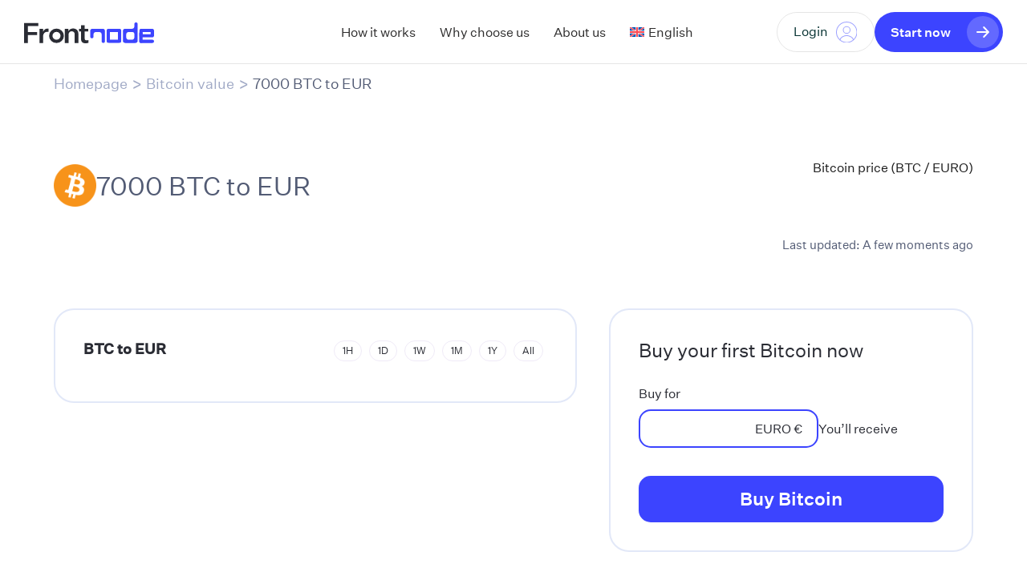

--- FILE ---
content_type: text/html; charset=UTF-8
request_url: https://frontnode.com/7000-btc-to-eur/
body_size: 12025
content:
<!DOCTYPE html>
<html lang="en-US" class="no-js no-svg">
<head>
<meta charset="UTF-8">
<meta name="viewport" content="width=device-width, initial-scale=1">
<meta name="facebook-domain-verification" content="q8f1r9awgov8oi9e34o44w74bwiulm" />
<link rel="profile" href="http://gmpg.org/xfn/11">
	
<script src="https://web.cmp.usercentrics.eu/modules/autoblocker.js"></script>
<script id="usercentrics-cmp" src="https://web.cmp.usercentrics.eu/ui/loader.js" data-settings-id="Xf1C3Jn_U8vJLx" async></script>
	
<!-- Google Tag Manager -->
<script>(function(w,d,s,l,i){w[l]=w[l]||[];w[l].push({'gtm.start':new Date().getTime(),event:'gtm.js'});var f=d.getElementsByTagName(s)[0],j=d.createElement(s),dl=l!='dataLayer'?'&l='+l:'';j.async=true;j.src='https://www.googletagmanager.com/gtm.js?id='+i+dl;f.parentNode.insertBefore(j,f);})(window,document,'script','dataLayer','GTM-WTVSDPM8');</script>
<!-- End Google Tag Manager -->
	
<title>7000 BTC to EUR &#8211; Frontnode</title>
<meta name='robots' content='max-image-preview:large' />
<link rel="alternate" hreflang="en" href="https://frontnode.com/7000-btc-to-eur/" />
<link rel="alternate" hreflang="et" href="https://frontnode.com/et/7000-btc-to-eur/" />
<link rel="alternate" hreflang="x-default" href="https://frontnode.com/7000-btc-to-eur/" />
<link rel='dns-prefetch' href='//oss.maxcdn.com' />
<link rel='dns-prefetch' href='//www.googletagmanager.com' />
<link rel='dns-prefetch' href='//use.typekit.net' />
<link rel="alternate" type="application/rss+xml" title="Frontnode &raquo; Feed" href="https://frontnode.com/feed/" />
<link rel="alternate" type="application/rss+xml" title="Frontnode &raquo; Comments Feed" href="https://frontnode.com/comments/feed/" />
<link rel="alternate" title="oEmbed (JSON)" type="application/json+oembed" href="https://frontnode.com/wp-json/oembed/1.0/embed?url=https%3A%2F%2Ffrontnode.com%2F7000-btc-to-eur%2F" />
<link rel="alternate" title="oEmbed (XML)" type="text/xml+oembed" href="https://frontnode.com/wp-json/oembed/1.0/embed?url=https%3A%2F%2Ffrontnode.com%2F7000-btc-to-eur%2F&#038;format=xml" />
<style id='wp-img-auto-sizes-contain-inline-css' type='text/css'>
img:is([sizes=auto i],[sizes^="auto," i]){contain-intrinsic-size:3000px 1500px}
/*# sourceURL=wp-img-auto-sizes-contain-inline-css */
</style>
<style id='wp-emoji-styles-inline-css' type='text/css'>

	img.wp-smiley, img.emoji {
		display: inline !important;
		border: none !important;
		box-shadow: none !important;
		height: 1em !important;
		width: 1em !important;
		margin: 0 0.07em !important;
		vertical-align: -0.1em !important;
		background: none !important;
		padding: 0 !important;
	}
/*# sourceURL=wp-emoji-styles-inline-css */
</style>
<link rel='stylesheet' id='wp-block-library-css' href='https://frontnode.com/wp-includes/css/dist/block-library/style.min.css?ver=6.9' type='text/css' media='all' />
<style id='global-styles-inline-css' type='text/css'>
:root{--wp--preset--aspect-ratio--square: 1;--wp--preset--aspect-ratio--4-3: 4/3;--wp--preset--aspect-ratio--3-4: 3/4;--wp--preset--aspect-ratio--3-2: 3/2;--wp--preset--aspect-ratio--2-3: 2/3;--wp--preset--aspect-ratio--16-9: 16/9;--wp--preset--aspect-ratio--9-16: 9/16;--wp--preset--color--black: #000000;--wp--preset--color--cyan-bluish-gray: #abb8c3;--wp--preset--color--white: #ffffff;--wp--preset--color--pale-pink: #f78da7;--wp--preset--color--vivid-red: #cf2e2e;--wp--preset--color--luminous-vivid-orange: #ff6900;--wp--preset--color--luminous-vivid-amber: #fcb900;--wp--preset--color--light-green-cyan: #7bdcb5;--wp--preset--color--vivid-green-cyan: #00d084;--wp--preset--color--pale-cyan-blue: #8ed1fc;--wp--preset--color--vivid-cyan-blue: #0693e3;--wp--preset--color--vivid-purple: #9b51e0;--wp--preset--gradient--vivid-cyan-blue-to-vivid-purple: linear-gradient(135deg,rgb(6,147,227) 0%,rgb(155,81,224) 100%);--wp--preset--gradient--light-green-cyan-to-vivid-green-cyan: linear-gradient(135deg,rgb(122,220,180) 0%,rgb(0,208,130) 100%);--wp--preset--gradient--luminous-vivid-amber-to-luminous-vivid-orange: linear-gradient(135deg,rgb(252,185,0) 0%,rgb(255,105,0) 100%);--wp--preset--gradient--luminous-vivid-orange-to-vivid-red: linear-gradient(135deg,rgb(255,105,0) 0%,rgb(207,46,46) 100%);--wp--preset--gradient--very-light-gray-to-cyan-bluish-gray: linear-gradient(135deg,rgb(238,238,238) 0%,rgb(169,184,195) 100%);--wp--preset--gradient--cool-to-warm-spectrum: linear-gradient(135deg,rgb(74,234,220) 0%,rgb(151,120,209) 20%,rgb(207,42,186) 40%,rgb(238,44,130) 60%,rgb(251,105,98) 80%,rgb(254,248,76) 100%);--wp--preset--gradient--blush-light-purple: linear-gradient(135deg,rgb(255,206,236) 0%,rgb(152,150,240) 100%);--wp--preset--gradient--blush-bordeaux: linear-gradient(135deg,rgb(254,205,165) 0%,rgb(254,45,45) 50%,rgb(107,0,62) 100%);--wp--preset--gradient--luminous-dusk: linear-gradient(135deg,rgb(255,203,112) 0%,rgb(199,81,192) 50%,rgb(65,88,208) 100%);--wp--preset--gradient--pale-ocean: linear-gradient(135deg,rgb(255,245,203) 0%,rgb(182,227,212) 50%,rgb(51,167,181) 100%);--wp--preset--gradient--electric-grass: linear-gradient(135deg,rgb(202,248,128) 0%,rgb(113,206,126) 100%);--wp--preset--gradient--midnight: linear-gradient(135deg,rgb(2,3,129) 0%,rgb(40,116,252) 100%);--wp--preset--font-size--small: 13px;--wp--preset--font-size--medium: 20px;--wp--preset--font-size--large: 36px;--wp--preset--font-size--x-large: 42px;--wp--preset--spacing--20: 0.44rem;--wp--preset--spacing--30: 0.67rem;--wp--preset--spacing--40: 1rem;--wp--preset--spacing--50: 1.5rem;--wp--preset--spacing--60: 2.25rem;--wp--preset--spacing--70: 3.38rem;--wp--preset--spacing--80: 5.06rem;--wp--preset--shadow--natural: 6px 6px 9px rgba(0, 0, 0, 0.2);--wp--preset--shadow--deep: 12px 12px 50px rgba(0, 0, 0, 0.4);--wp--preset--shadow--sharp: 6px 6px 0px rgba(0, 0, 0, 0.2);--wp--preset--shadow--outlined: 6px 6px 0px -3px rgb(255, 255, 255), 6px 6px rgb(0, 0, 0);--wp--preset--shadow--crisp: 6px 6px 0px rgb(0, 0, 0);}:where(.is-layout-flex){gap: 0.5em;}:where(.is-layout-grid){gap: 0.5em;}body .is-layout-flex{display: flex;}.is-layout-flex{flex-wrap: wrap;align-items: center;}.is-layout-flex > :is(*, div){margin: 0;}body .is-layout-grid{display: grid;}.is-layout-grid > :is(*, div){margin: 0;}:where(.wp-block-columns.is-layout-flex){gap: 2em;}:where(.wp-block-columns.is-layout-grid){gap: 2em;}:where(.wp-block-post-template.is-layout-flex){gap: 1.25em;}:where(.wp-block-post-template.is-layout-grid){gap: 1.25em;}.has-black-color{color: var(--wp--preset--color--black) !important;}.has-cyan-bluish-gray-color{color: var(--wp--preset--color--cyan-bluish-gray) !important;}.has-white-color{color: var(--wp--preset--color--white) !important;}.has-pale-pink-color{color: var(--wp--preset--color--pale-pink) !important;}.has-vivid-red-color{color: var(--wp--preset--color--vivid-red) !important;}.has-luminous-vivid-orange-color{color: var(--wp--preset--color--luminous-vivid-orange) !important;}.has-luminous-vivid-amber-color{color: var(--wp--preset--color--luminous-vivid-amber) !important;}.has-light-green-cyan-color{color: var(--wp--preset--color--light-green-cyan) !important;}.has-vivid-green-cyan-color{color: var(--wp--preset--color--vivid-green-cyan) !important;}.has-pale-cyan-blue-color{color: var(--wp--preset--color--pale-cyan-blue) !important;}.has-vivid-cyan-blue-color{color: var(--wp--preset--color--vivid-cyan-blue) !important;}.has-vivid-purple-color{color: var(--wp--preset--color--vivid-purple) !important;}.has-black-background-color{background-color: var(--wp--preset--color--black) !important;}.has-cyan-bluish-gray-background-color{background-color: var(--wp--preset--color--cyan-bluish-gray) !important;}.has-white-background-color{background-color: var(--wp--preset--color--white) !important;}.has-pale-pink-background-color{background-color: var(--wp--preset--color--pale-pink) !important;}.has-vivid-red-background-color{background-color: var(--wp--preset--color--vivid-red) !important;}.has-luminous-vivid-orange-background-color{background-color: var(--wp--preset--color--luminous-vivid-orange) !important;}.has-luminous-vivid-amber-background-color{background-color: var(--wp--preset--color--luminous-vivid-amber) !important;}.has-light-green-cyan-background-color{background-color: var(--wp--preset--color--light-green-cyan) !important;}.has-vivid-green-cyan-background-color{background-color: var(--wp--preset--color--vivid-green-cyan) !important;}.has-pale-cyan-blue-background-color{background-color: var(--wp--preset--color--pale-cyan-blue) !important;}.has-vivid-cyan-blue-background-color{background-color: var(--wp--preset--color--vivid-cyan-blue) !important;}.has-vivid-purple-background-color{background-color: var(--wp--preset--color--vivid-purple) !important;}.has-black-border-color{border-color: var(--wp--preset--color--black) !important;}.has-cyan-bluish-gray-border-color{border-color: var(--wp--preset--color--cyan-bluish-gray) !important;}.has-white-border-color{border-color: var(--wp--preset--color--white) !important;}.has-pale-pink-border-color{border-color: var(--wp--preset--color--pale-pink) !important;}.has-vivid-red-border-color{border-color: var(--wp--preset--color--vivid-red) !important;}.has-luminous-vivid-orange-border-color{border-color: var(--wp--preset--color--luminous-vivid-orange) !important;}.has-luminous-vivid-amber-border-color{border-color: var(--wp--preset--color--luminous-vivid-amber) !important;}.has-light-green-cyan-border-color{border-color: var(--wp--preset--color--light-green-cyan) !important;}.has-vivid-green-cyan-border-color{border-color: var(--wp--preset--color--vivid-green-cyan) !important;}.has-pale-cyan-blue-border-color{border-color: var(--wp--preset--color--pale-cyan-blue) !important;}.has-vivid-cyan-blue-border-color{border-color: var(--wp--preset--color--vivid-cyan-blue) !important;}.has-vivid-purple-border-color{border-color: var(--wp--preset--color--vivid-purple) !important;}.has-vivid-cyan-blue-to-vivid-purple-gradient-background{background: var(--wp--preset--gradient--vivid-cyan-blue-to-vivid-purple) !important;}.has-light-green-cyan-to-vivid-green-cyan-gradient-background{background: var(--wp--preset--gradient--light-green-cyan-to-vivid-green-cyan) !important;}.has-luminous-vivid-amber-to-luminous-vivid-orange-gradient-background{background: var(--wp--preset--gradient--luminous-vivid-amber-to-luminous-vivid-orange) !important;}.has-luminous-vivid-orange-to-vivid-red-gradient-background{background: var(--wp--preset--gradient--luminous-vivid-orange-to-vivid-red) !important;}.has-very-light-gray-to-cyan-bluish-gray-gradient-background{background: var(--wp--preset--gradient--very-light-gray-to-cyan-bluish-gray) !important;}.has-cool-to-warm-spectrum-gradient-background{background: var(--wp--preset--gradient--cool-to-warm-spectrum) !important;}.has-blush-light-purple-gradient-background{background: var(--wp--preset--gradient--blush-light-purple) !important;}.has-blush-bordeaux-gradient-background{background: var(--wp--preset--gradient--blush-bordeaux) !important;}.has-luminous-dusk-gradient-background{background: var(--wp--preset--gradient--luminous-dusk) !important;}.has-pale-ocean-gradient-background{background: var(--wp--preset--gradient--pale-ocean) !important;}.has-electric-grass-gradient-background{background: var(--wp--preset--gradient--electric-grass) !important;}.has-midnight-gradient-background{background: var(--wp--preset--gradient--midnight) !important;}.has-small-font-size{font-size: var(--wp--preset--font-size--small) !important;}.has-medium-font-size{font-size: var(--wp--preset--font-size--medium) !important;}.has-large-font-size{font-size: var(--wp--preset--font-size--large) !important;}.has-x-large-font-size{font-size: var(--wp--preset--font-size--x-large) !important;}
/*# sourceURL=global-styles-inline-css */
</style>

<style id='classic-theme-styles-inline-css' type='text/css'>
/*! This file is auto-generated */
.wp-block-button__link{color:#fff;background-color:#32373c;border-radius:9999px;box-shadow:none;text-decoration:none;padding:calc(.667em + 2px) calc(1.333em + 2px);font-size:1.125em}.wp-block-file__button{background:#32373c;color:#fff;text-decoration:none}
/*# sourceURL=/wp-includes/css/classic-themes.min.css */
</style>
<link rel='stylesheet' id='wpml-menu-item-0-css' href='https://frontnode.com/wp-content/plugins/sitepress-multilingual-cms/templates/language-switchers/menu-item/style.min.css?ver=1' type='text/css' media='all' />
<link rel='stylesheet' id='cms-navigation-style-base-css' href='https://frontnode.com/wp-content/plugins/wpml-cms-nav/res/css/cms-navigation-base.css?ver=1.5.6' type='text/css' media='screen' />
<link rel='stylesheet' id='cms-navigation-style-css' href='https://frontnode.com/wp-content/plugins/wpml-cms-nav/res/css/cms-navigation.css?ver=1.5.6' type='text/css' media='screen' />
<link rel='stylesheet' id='frontnode-fonts-css-css' href='https://use.typekit.net/teb7ubj.css?ver=1769551295' type='text/css' media='all' />
<link rel='stylesheet' id='frontnode-library-css-css' href='https://frontnode.com/wp-content/themes/frontnode/assets/css/library.min.css?ver=1769551295' type='text/css' media='all' />
<link rel='stylesheet' id='frontnode-animate-css-css' href='https://frontnode.com/wp-content/themes/frontnode/assets/css/animate.css?ver=1769551295' type='text/css' media='all' />
<link rel='stylesheet' id='frontnode-style-css-css' href='https://frontnode.com/wp-content/themes/frontnode/assets/css/style.css?ver=1769551295' type='text/css' media='all' />
<link rel='stylesheet' id='frontnode-responsive-css-css' href='https://frontnode.com/wp-content/themes/frontnode/assets/css/responsive.css?ver=1769551295' type='text/css' media='all' />
<link rel='stylesheet' id='frontnode-frontnode-style-css' href='https://frontnode.com/wp-content/themes/frontnode/style.css?ver=1.0.0' type='text/css' media='all' />
<script type="text/javascript" id="wpml-cookie-js-extra">
/* <![CDATA[ */
var wpml_cookies = {"wp-wpml_current_language":{"value":"en","expires":1,"path":"/"}};
var wpml_cookies = {"wp-wpml_current_language":{"value":"en","expires":1,"path":"/"}};
//# sourceURL=wpml-cookie-js-extra
/* ]]> */
</script>
<script type="text/javascript" src="https://frontnode.com/wp-content/plugins/sitepress-multilingual-cms/res/js/cookies/language-cookie.js?ver=476000" id="wpml-cookie-js" defer="defer" data-wp-strategy="defer"></script>
<script type="text/javascript" src="https://frontnode.com/wp-includes/js/jquery/jquery.min.js?ver=3.7.1" id="jquery-core-js"></script>
<script type="text/javascript" src="https://frontnode.com/wp-includes/js/jquery/jquery-migrate.min.js?ver=3.4.1" id="jquery-migrate-js"></script>
<script type="text/javascript" src="https://frontnode.com/wp-content/themes/frontnode/assets/js/library.min.js?ver=6.9" id="frontnode-library-js-js"></script>
<script type="text/javascript" src="https://frontnode.com/wp-content/themes/frontnode/assets/js/script.js?ver=1769551295" id="frontnode-script-js-js"></script>
<script type="text/javascript" id="frontnode-ajax-js-extra">
/* <![CDATA[ */
var frontnode_vars = {"admin_url":"https://frontnode.com/wp-admin/"};
//# sourceURL=frontnode-ajax-js-extra
/* ]]> */
</script>
<script type="text/javascript" src="https://frontnode.com/wp-content/themes/frontnode/assets/js/frontnode-ajax.js?ver=1769551295" id="frontnode-ajax-js"></script>

<!-- Google tag (gtag.js) snippet added by Site Kit -->
<!-- Google Analytics snippet added by Site Kit -->
<script type="text/javascript" src="https://www.googletagmanager.com/gtag/js?id=GT-KTRX92F8" id="google_gtagjs-js" async></script>
<script type="text/javascript" id="google_gtagjs-js-after">
/* <![CDATA[ */
window.dataLayer = window.dataLayer || [];function gtag(){dataLayer.push(arguments);}
gtag("set","linker",{"domains":["frontnode.com"]});
gtag("js", new Date());
gtag("set", "developer_id.dZTNiMT", true);
gtag("config", "GT-KTRX92F8");
 window._googlesitekit = window._googlesitekit || {}; window._googlesitekit.throttledEvents = []; window._googlesitekit.gtagEvent = (name, data) => { var key = JSON.stringify( { name, data } ); if ( !! window._googlesitekit.throttledEvents[ key ] ) { return; } window._googlesitekit.throttledEvents[ key ] = true; setTimeout( () => { delete window._googlesitekit.throttledEvents[ key ]; }, 5 ); gtag( "event", name, { ...data, event_source: "site-kit" } ); }; 
//# sourceURL=google_gtagjs-js-after
/* ]]> */
</script>
<link rel="https://api.w.org/" href="https://frontnode.com/wp-json/" /><link rel="alternate" title="JSON" type="application/json" href="https://frontnode.com/wp-json/wp/v2/pages/579" /><link rel="EditURI" type="application/rsd+xml" title="RSD" href="https://frontnode.com/xmlrpc.php?rsd" />
<meta name="generator" content="WordPress 6.9" />
<link rel="canonical" href="https://frontnode.com/7000-btc-to-eur/" />
<link rel='shortlink' href='https://frontnode.com/?p=579' />
<meta name="generator" content="WPML ver:4.7.6 stt:1,15;" />
<meta name="generator" content="Site Kit by Google 1.171.0" />
<!-- Google Tag Manager snippet added by Site Kit -->
<script type="text/javascript">
/* <![CDATA[ */

			( function( w, d, s, l, i ) {
				w[l] = w[l] || [];
				w[l].push( {'gtm.start': new Date().getTime(), event: 'gtm.js'} );
				var f = d.getElementsByTagName( s )[0],
					j = d.createElement( s ), dl = l != 'dataLayer' ? '&l=' + l : '';
				j.async = true;
				j.src = 'https://www.googletagmanager.com/gtm.js?id=' + i + dl;
				f.parentNode.insertBefore( j, f );
			} )( window, document, 'script', 'dataLayer', 'GTM-NG8L82JH' );
			
/* ]]> */
</script>

<!-- End Google Tag Manager snippet added by Site Kit -->
<link rel="icon" href="https://frontnode.com/wp-content/uploads/2024/04/favicon-150x150.png" sizes="32x32" />
<link rel="icon" href="https://frontnode.com/wp-content/uploads/2024/04/favicon-300x300.png" sizes="192x192" />
<link rel="apple-touch-icon" href="https://frontnode.com/wp-content/uploads/2024/04/favicon-300x300.png" />
<meta name="msapplication-TileImage" content="https://frontnode.com/wp-content/uploads/2024/04/favicon-300x300.png" />
		<style type="text/css" id="wp-custom-css">
			.logo-section {
	display:none;
}		</style>
		
</head>

<body class="wp-singular page-template page-template-templates page-template-bitcoin-to-xxx page-template-templatesbitcoin-to-xxx-php page page-id-579 wp-theme-frontnode">
    
    <!-- Google Tag Manager (noscript) -->
    <noscript><iframe src="https://www.googletagmanager.com/ns.html?id=GTM-WTVSDPM8" height="0" width="0" style="display:none;visibility:hidden"></iframe></noscript>
    <!-- End Google Tag Manager (noscript) -->

    <div class="wrapper">
        <!-- header -->
        <header>
            <div class="header-part">
                <!-- desktop-header -->
                <div class="desktop-header">
                    <div class="container-fluid">
                        <div class="main-area main-content-middle">
                            <div class="main-content-wrap">
                                <div class="main-col main-left-col">
                                    <div class="header-logo">                                            <a href="https://frontnode.com/">                                                    <img src="https://frontnode.com/wp-content/uploads/2024/03/FrontNode-logo.svg" alt="" width="162" height="36">                                            </a>                                    </div>
                                </div>
                                <div class="main-col main-center-col">
                                    <nav id="menu"><ul class="main-menu"><li id="menu-item-356" class="no-menu-active menu-item menu-item-type-custom menu-item-object-custom menu-item-356"><a href="/#howitworks">How it works</a></li>
<li id="menu-item-357" class="no-menu-active menu-item menu-item-type-custom menu-item-object-custom menu-item-357"><a href="/#whychooseus">Why choose us</a></li>
<li id="menu-item-358" class="menu-item menu-item-type-post_type menu-item-object-page menu-item-358"><a href="https://frontnode.com/about-us/">About us</a></li>
<li id="menu-item-424" class="d-xl-none d-block menu-item menu-item-type-custom menu-item-object-custom menu-item-424"><a target="_blank" href="https://dashboard.frontnode.com/login?action=login">Sign in</a></li>
<li id="menu-item-wpml-ls-4-en" class="menu-item wpml-ls-slot-4 wpml-ls-item wpml-ls-item-en wpml-ls-current-language wpml-ls-menu-item wpml-ls-first-item menu-item-type-wpml_ls_menu_item menu-item-object-wpml_ls_menu_item menu-item-has-children menu-item-wpml-ls-4-en"><a href="https://frontnode.com/7000-btc-to-eur/" title="Switch to English"><img
            class="wpml-ls-flag"
            src="https://frontnode.com/wp-content/plugins/sitepress-multilingual-cms/res/flags/en.svg"
            alt=""
            width=38
            height=25
    /><span class="wpml-ls-display">English</span></a>
<ul class="sub-menu">
	<li id="menu-item-wpml-ls-4-et" class="menu-item wpml-ls-slot-4 wpml-ls-item wpml-ls-item-et wpml-ls-menu-item wpml-ls-last-item menu-item-type-wpml_ls_menu_item menu-item-object-wpml_ls_menu_item menu-item-wpml-ls-4-et"><a href="https://frontnode.com/et/7000-btc-to-eur/" title="Switch to Estonian"><img
            class="wpml-ls-flag"
            src="https://frontnode.com/wp-content/plugins/sitepress-multilingual-cms/res/flags/et.svg"
            alt=""
            width=38
            height=25
    /><span class="wpml-ls-display">Estonian</span></a></li>
</ul>
</li>
</ul>                                    </nav>
                                </div>
                                <div class="main-col main-right-col">
                                    <div class="header-btn">                                            <a href="https://dashboard.frontnode.com/login?action=login" title="Login" target="_blank" class="btn btn-secondary"><span>Login <i><img src="https://frontnode.com/wp-content/themes/frontnode/assets/images/user.svg" alt="user" class="normal-icon"><img src="https://frontnode.com/wp-content/themes/frontnode/assets/images/user-white.svg" alt="user" class="hover-icon"></i></span></a>                                            <a href="https://dashboard.frontnode.com/login?action=register" title="Start now" target="_blank" class="btn btn-primary"><span>Start now <i><img src="https://frontnode.com/wp-content/themes/frontnode/assets/images/arrow-right.svg" alt="arrow-right"></i></span></a>                                    </div>
                                </div>
                            </div>
                        </div>
                    </div>
                </div>
                <!-- end-desktop-header -->
                <!-- mobile-header -->
                <div class="mobile-header">
                    <div class="container-fluid">
                        <div class="main-area main-content-middle">
                            <div class="main-content-wrap ">
                                <div class="main-col main-left-col">
                                    <div class="header-logo">                                            <a href="https://frontnode.com/">                                                    <img src="https://frontnode.com/wp-content/uploads/2024/03/FrontNode-logo.svg" alt="" width="162" height="36">                                            </a>                                    </div>
                                </div>
                                <div class="main-col main-center-col"></div>
                                <div class="main-col main-right-col">
                                    <div class="canvas-menu sk-offcanvas main-element">
                                        <a class="sk-dropdown-toggle" data-canvas=".mobile" href="#" title="Menu"><span></span></a>
                                    </div>
                                    <div class="sk-offcanvas-content mobile">
                                        <div class="wp-sidebar">
                                            <div id="sk-mobile-menu" class="navbar-collapse">
                                                <nav><ul id="menu-main-menu" class="sk-nav-menu sk-mobile-menu"><li class="no-menu-active menu-item menu-item-type-custom menu-item-object-custom menu-item-356"><a href="/#howitworks">How it works</a></li>
<li class="no-menu-active menu-item menu-item-type-custom menu-item-object-custom menu-item-357"><a href="/#whychooseus">Why choose us</a></li>
<li class="menu-item menu-item-type-post_type menu-item-object-page menu-item-358"><a href="https://frontnode.com/about-us/">About us</a></li>
<li class="d-xl-none d-block menu-item menu-item-type-custom menu-item-object-custom menu-item-424"><a target="_blank" href="https://dashboard.frontnode.com/login?action=login">Sign in</a></li>
<li class="menu-item wpml-ls-slot-4 wpml-ls-item wpml-ls-item-en wpml-ls-current-language wpml-ls-menu-item wpml-ls-first-item menu-item-type-wpml_ls_menu_item menu-item-object-wpml_ls_menu_item menu-item-has-children menu-item-wpml-ls-4-en"><a href="https://frontnode.com/7000-btc-to-eur/" title="Switch to English"><img
            class="wpml-ls-flag"
            src="https://frontnode.com/wp-content/plugins/sitepress-multilingual-cms/res/flags/en.svg"
            alt=""
            width=38
            height=25
    /><span class="wpml-ls-display">English</span></a>
<ul class="sub-menu">
	<li class="menu-item wpml-ls-slot-4 wpml-ls-item wpml-ls-item-et wpml-ls-menu-item wpml-ls-last-item menu-item-type-wpml_ls_menu_item menu-item-object-wpml_ls_menu_item menu-item-wpml-ls-4-et"><a href="https://frontnode.com/et/7000-btc-to-eur/" title="Switch to Estonian"><img
            class="wpml-ls-flag"
            src="https://frontnode.com/wp-content/plugins/sitepress-multilingual-cms/res/flags/et.svg"
            alt=""
            width=38
            height=25
    /><span class="wpml-ls-display">Estonian</span></a></li>
</ul>
</li>
</ul>                                                </nav>
                                                <div class="sk-mobile-nav-bottom">                                                        <a href="https://dashboard.frontnode.com/login?action=register" title="Start now" target="_blank" class="btn btn-primary"><span>Start now <i><img src="https://frontnode.com/wp-content/themes/frontnode/assets/images/arrow-right.svg" alt="arrow-right"></i></span></a>                                                </div>
                                            </div>
                                            <div class="after-offcanvas"></div>
                                        </div>
                                    </div>
                                </div>
                            </div>
                        </div>
                    </div>
                </div>
                <!-- end-mobile-header -->
            </div>
        </header>
        <!-- header -->

        <!-- main -->
        <main>
            <div id="wp-main-content" class="main-part">    
    <section  class="content-part pt-10 pb-md-55 pb-25 ">
        <div class="container max-container">
            <div class="breadcrumbs wow fadeInUp" data-wow-delay="0.3s" data-wow-duration="0.5s">
                <ul>
                    <li><a href="https://frontnode.com/">Homepage</a></li>
                    <li><a href="https://frontnode.com/">Bitcoin value</a></li>
                    <li><span>7000 BTC to EUR</span></li>
                </ul>
            </div>
            <div class="content-row mb-md-112 mb-70">
                <div class="row gy-md-5 gy-5 align-items-end">
                    <div class="col-lg-7 col-md-12 col-sm-12 col-12">
                        <div class="btc-converter-left wow fadeInUp" data-wow-delay="0.3s" data-wow-duration="0.5s">
                            <div class="btc-converter-label">
                                <span class="btn-icon"><img src="https://frontnode.com/wp-content/themes/frontnode/assets/images/btc-coin-icon.svg" alt="btc-coin-icon"></span>
                                7000 BTC to EUR                            </div>
                            <div class="btc-converter-rate">
                                <span class="btc-rate" id="btc-1unit-rate-to-currency"></span>
                                <input type="hidden" name="btc_page_id" value="579">
                                <div id="btc-percentage-change-24h"></div>
                            </div>
                            <div class="btc-converter-bottom-lable">
                                <p id="btc-unit-rate-to-currency"></p>
                            </div>
                        </div>
                    </div>
                    <div class="col-lg-5 col-md-12 col-sm-12 col-12">
                        <div class="btc-converter-right wow fadeInUp" data-wow-delay="0.3s" data-wow-duration="0.5s">
                            <div class="btc-converter-option">
                                <label>Bitcoin price (BTC / EURO)</label>                                    <select class="page-currency-switch selectpicker form-control" title="EUR" data-live-search="true">
                                        <option value="https://frontnode.com/7000-btc-to-eur/" selected="selected">EUR</option>                                            <option value="https://frontnode.com/7000-btc-to-aud/">AUD</option>                                            <option value="https://frontnode.com/7000-btc-to-dkk/">DKK</option>                                            <option value="https://frontnode.com/7000-btc-to-nok/">NOK</option>                                            <option value="https://frontnode.com/7000-btc-to-sek/">SEK</option>                                            <option value="https://frontnode.com/7000-btc-to-usd/">USD</option>                                    </select>                            </div>
                            <div class="btc-converter-bottom-lable">
                                <p>Last updated: A few moments ago</p>
                            </div>
                        </div>
                    </div>
                </div>
            </div>
            <div class="content-row btc-buy-row grid-20">
                <div class="row gy-md-5 gy-4">
                    <div class="col-xl-7 col-lg-12 col-md-12 col-sm-12 col-12">
                        <div class="content-img bitcoin-data-chart wow fadeInUp" data-wow-delay="0.5s" data-wow-duration="0.5s">
                                
	<script src="https://code.highcharts.com/stock/highstock.js"></script>
	<script src="https://code.highcharts.com/stock/modules/data.js"></script>
	<script src="https://code.highcharts.com/stock/modules/exporting.js"></script>
	<script src="https://code.highcharts.com/stock/modules/export-data.js"></script>
	<script src="https://code.highcharts.com/stock/modules/accessibility.js"></script>		<div class="chart-top-bar">
			<div class="chart-top-text">BTC to EUR</div>
			<div class="chart-filter">
				<button onclick="loadChartData('1h')">1H</button>
				<button onclick="loadChartData('1d')">1D</button>
				<button onclick="loadChartData('7d')">1W</button>
				<button onclick="loadChartData('30d')">1M</button>
				<button onclick="loadChartData('365d')">1Y</button>
				<button onclick="loadChartData('max')">All</button>
			</div>
		</div>
		<div>
			<div id="chart-container"></div>
		</div>
		<script>
			document.addEventListener('DOMContentLoaded', function() {
				fetch('https://pro-api.coingecko.com/api/v3/coins/bitcoin?localization=false&tickers=false&market_data=true&community_data=false&developer_data=false&sparkline=false&x_cg_pro_api_key=CG-vbDaqKgGLywpGmud8WvBvAJN')
					.then(response => response.json())
					.then(updateData);

				loadChartData('1d');
				// Set initial active button
				const initialActiveButton = document.querySelector('button[onclick="loadChartData(\'1d\')"]');
				if (initialActiveButton) initialActiveButton.classList.add('active-btn');
			});


			function formatBigNumber(number) {
				return (number / 1e9).toFixed(2) + ' B';
			}

			function updateData(data) {
				const price = data.market_data.current_price.eur;
				const percentageChange = data.market_data.price_change_percentage_24h;
				const marketCap = data.market_data.market_cap.eur;
				const volume = data.market_data.total_volume.eur;

				jQuery('.coin-exchange-num-price').html('<span>€</span> '+parseInt( price ).toLocaleString('en-US'));
				jQuery('.coin-exchange-num-percentage-change').html(percentageChange+'%');
				jQuery('.coin-exchange-num-market-cap').html('<span>€</span> '+formatBigNumber(marketCap));
				jQuery('.coin-exchange-num-volume').html('<span>€</span> '+formatBigNumber(volume));
			}

			function convertToLocalTime(unixTimestamp) {
				const date = new Date(unixTimestamp);
				return date;
			}

			function loadChartData(timeFrame) {
				const url = `https://pro-api.coingecko.com/api/v3/coins/bitcoin/market_chart?vs_currency=EUR&days=${timeFrame}&x_cg_pro_api_key=CG-vbDaqKgGLywpGmud8WvBvAJN`;
				
				// Reset active class from all buttons
				const buttons = document.querySelectorAll('.chart-filter button');
				buttons.forEach(button => button.classList.remove('active-btn'));

				// Find the button that has been clicked and add the active class
				const activeButton = Array.from(buttons).find(button => button.getAttribute('onclick') === `loadChartData('${timeFrame}')`);
				if (activeButton) activeButton.classList.add('active-btn');
				
				fetch(url)
					.then(response => response.json())
					.then(data => {

						var final_price_list = data.prices;
					
						if (timeFrame === '1h') {
							const oneHourAgo = Date.now() - 3600000;
							final_price_list = final_price_list.filter(point => {
								const localDate = convertToLocalTime(point[0]);
								return localDate >= new Date(oneHourAgo);
							});
						}

						if (timeFrame === '1D') {
							const oneDayAgo = Date.now() - 86400000;
							final_price_list = final_price_list.filter(point => {
								const localDate = convertToLocalTime(point[0]);
								return localDate >= new Date(oneDayAgo);
							});
						}

						// Create the chart
						Highcharts.stockChart('chart-container', {
							chart: {
								zoomType: 'x',
								marginTop: 50,
							},
							exporting: {
								enabled: false
							},
							rangeSelector: {
								selected: 1,
								enabled: false
							},
							title: {
								text: ''
							},
							navigator: {
								enabled: false
							},
							scrollbar: {
								enabled: false 
							},
							credits: {
								enabled: false
							},
							yAxis: {
								opposite: false,
								crosshair: false,
								gridLineWidth: 1,
								gridLineColor: '#F6F6F6',
								lineColor: '#D3D3D3',
								lineWidth: 0,
								labels: {
									style: {
										fontSize: '16px'
									}
								},
							},
							xAxis: {
								tickWidth: 0,
								crosshair: false,
								gridLineWidth: 0,
								gridLineColor: '#F6F6F6',
								lineColor: '#D3D3D3',
								lineWidth: 0,
								tooltip: {
									enabled: false
								},
								labels: {
									style: {
										fontSize: '16px'
									}
								},
							},
							tooltip: {
								headerFormat: '',
								pointFormatter: function () {
									const date = new Date(this.x);
									const formattedDate = Highcharts.dateFormat('%d/%m/%Y', date);
									return `${this.y.toFixed(2)} EUR<br> ${formattedDate}`;
								}
							},
							series: [{
								name: 'BTC to EUR',
								data: final_price_list,
								fillColor: 'rgba(148, 152, 255, 0.5)',
								type: 'areaspline',
								threshold: null,
								marker: {
									enabled: false,
									states: {
										hover: {
											enabled: true,
											radius: 10,
											fillColor: 'rgba(148, 152, 255)',
											lineWidth: 0,
										}
									}
								},
								tooltip: {
										headerFormat: '',
										pointFormatter: function () {
											const date = new Date(this.x);
											const formattedDate = `<span style="font-size: 14px; color: #7c7c7c;">${Highcharts.dateFormat('%d/%m/%Y', date)}</span>`;
											const formattedPrice = parseInt(this.y).toLocaleString('en-US');
											return `${formattedPrice} EUR<br> ${formattedDate}`;
										}
									},

								zones: [{
									value: Number.POSITIVE_INFINITY,
									color: 'rgba(148, 152, 255, 0.5)'
								}]
							}]
						}); 
					});
			}
		</script>                        </div>
                    </div>
                    <div class="col-xl-5 col-lg-12 col-md-12 col-sm-12 col-12">
                        <div class="coin-calculator wow fadeInUp" data-wow-delay="0.5s" data-wow-duration="0.5s">
                            <div class="maxtitle-4">Buy your first Bitcoin now</div>
                            <div class="coin-calculator-form">
                                <div class="coin-calculator-input">
                                    <label>Buy for</label>
                                    <div class="input-div">
                                        <input type="text" name="fromCoinValue" placeholder="" value="">
                                        <span class="input-meta">EURO €</span>
                                    </div>
                                </div>
                                <div class="coin-calculator-output">
                                    <label>You’ll receive</label>
                                    <div class="coin-calculator-output-result" id="coin-calculator-output-result"></div>
                                </div>
                            </div>
                            <a href="https://dashboard.frontnode.com/login?action=register" class="main-btn" target="_blank"><span>Buy Bitcoin</span></a>
                        </div>
                    </div>
                    <div class="col-lg-12 col-md-12 col-sm-12 col-12">
                        <div id="coin-calculator-info" class="content-info body-small wow fadeInUp" data-wow-delay="0.5s" data-wow-duration="0.5s"></div>
                    </div>
                </div>
            </div>
        </div>
    </section>
    <section class="content-part pt-md-100 pb-md-45 pb-md-55 pt-60 pb-30">
        <div class="container max-container">
            <div class="content-row grid-20">
                <div class="row gy-md-5 gy-5">
                    <div class="col-xl-5 col-lg-7 col-md-12 col-sm-12 col-12">
                        <div class="conversions-blog wow fadeInUp" data-wow-delay="0.3s" data-wow-duration="0.5s">
                            <h2>Conversion tool for Bitcoin to Euro</h2>
                            <div class="conversions-form">
                                <div class="conversions-input-outer conversions-input-outer-one">
                                    <div class="conversions-coin">
                                        <span class="conversions-coin-img"><img src="https://frontnode.com/wp-content/themes/frontnode/assets/images/btc-coin-icon.svg" alt="btc-coin-icon"></span>
                                        <p><span>BTC</span> Bitcoin</p>
                                    </div>
                                    <div class="conversions-input">
                                        <input type="text" name="btc" value="7000">
                                    </div>
                                </div>
                                <div class="conversions-divider">
                                    <a href="#" class="conversions-reverce"><img src="https://frontnode.com/wp-content/themes/frontnode/assets/images/reverce.svg" alt="reverce"></a>
                                </div>
                                <div class="conversions-input-outer conversions-input-outer-two">
                                    <div class="conversions-coin">                                            <span class="conversions-coin-img"><img src="https://frontnode.com/wp-content/uploads/2024/04/euro.svg" alt=""></span>                                        <p><span>EURO</span> Euro</p>
                                    </div>
                                    <div class="conversions-input">
                                        <input type="text" name="currency" id="conversions-input-currency" value="" disabled>
                                    </div>
                                </div>
                                <div class="btn-outer">
                                    <button type="submit" class="main-btn"><span>Convert</span></button>
                                </div>
                            </div>
                            <div class="content-info body-small" id="content-info-body-small"></div>
                        </div>
                    </div>
                    <div class="col-xl-7 col-lg-5 col-md-12 col-sm-12 col-12">
                        <div class="conversions-to-other wow fadeInUp" data-wow-delay="0.3s" data-wow-duration="0.5s">                                <h3>Convert Bitcoin in other currencies</h3>
                                <ul>                                        <li><a href="https://frontnode.com/7000-btc-to-aud/">Convert Bitcoin in AUD</a></li>                                        <li><a href="https://frontnode.com/7000-btc-to-dkk/">Convert Bitcoin in DKK</a></li>                                        <li><a href="https://frontnode.com/7000-btc-to-nok/">Convert Bitcoin in NOK</a></li>                                        <li><a href="https://frontnode.com/7000-btc-to-sek/">Convert Bitcoin in SEK</a></li>                                        <li><a href="https://frontnode.com/7000-btc-to-usd/">Convert Bitcoin in USD</a></li>                                </ul>                        </div>
                    </div>
                </div>
            </div>
        </div>
    </section>
    <section class="content-part pt-md-50 pb-md-50 pt-35 pb-30">
        <div class="container max-container">
            <div class="content-title font-40 mb-md-50 mb-30 wow fadeInUp" data-wow-delay="0.3s" data-wow-duration="0.5s">
                <h2 class="maxtitle-3">Market stats</h2>
            </div>
            <div class="market-cap-row wow fadeInUp" data-wow-delay="0.3s" data-wow-duration="0.5s">
                <div class="market-cap">
                    <h3>Market cap <span data-toggle="tooltip" data-placement="top " title="Shows how much capital is in the Bitcoin market."><img src="https://frontnode.com/wp-content/themes/frontnode/assets/images/info.svg" alt="info"></span></h3>
                    <div id="market-cap"></div>
                </div>
                <div class="market-cap">
                    <h3>Total Volume <span data-toggle="tooltip" data-placement="top " title="Shows the percentage how much the total volume changed in the last 24 hours."><img src="https://frontnode.com/wp-content/themes/frontnode/assets/images/info.svg" alt="info"></span></h3>
                    <div id="total-volume"></div>
                </div>
                <div class="market-cap">
                    <h3>High (24h) <span data-toggle="tooltip" data-placement="top " title="Shows the highest price of one Bitcoin in the last 24 hours."><img src="https://frontnode.com/wp-content/themes/frontnode/assets/images/info.svg" alt="info"></span></h3>
                    <div id="high-24"></div>
                </div>
                <div class="market-cap">
                    <h3>Low (24h) <span data-toggle="tooltip" data-placement="top " title="Shows the lowest price of one Bitcoin in the last 24 hours."><img src="https://frontnode.com/wp-content/themes/frontnode/assets/images/info.svg" alt="info"></span></h3>
                    <div id="low-24"></div>
                </div>
                <div class="market-cap">
                    <h3>Price change (1h) <span data-toggle="tooltip" data-placement="top " title="Shows the percentage how much the price for one Bitcoin changed in the last hour."><img src="https://frontnode.com/wp-content/themes/frontnode/assets/images/info.svg" alt="info"></span></h3>
                    <div id="price-change-1h"></div>
                </div>
                <div class="market-cap">
                    <h3>Price change (24h) <span data-toggle="tooltip" data-placement="top " title="Shows the percentage how much the price for one Bitcoin changed in the last 24 hours."><img src="https://frontnode.com/wp-content/themes/frontnode/assets/images/info.svg" alt="info"></span></h3>
                    <div id="price-change-24h"></div>
                </div>
                <div class="market-cap">
                    <h3>Price change (7d) <span data-toggle="tooltip" data-placement="top " title="Shows the percentage how much the price for one Bitcoin changed in the last 7 days."><img src="https://frontnode.com/wp-content/themes/frontnode/assets/images/info.svg" alt="info"></span></h3>
                    <div id="price-change-7d"></div>
                </div>
                <div class="market-cap">
                    <h3>Price change (30d) <span data-toggle="tooltip" data-placement="top " title="Shows the percentage how much the price for one Bitcoin changed in the last 30 days."><img src="https://frontnode.com/wp-content/themes/frontnode/assets/images/info.svg" alt="info"></span></h3>
                    <div id="price-change-30d"></div>
                </div>
            </div>
        </div>
    </section>
    <section class="content-part pt-md-70 pb-md-70 pt-35 pb-35">
        <div class="container max-container">
            <div class="content-title font-40 mb-md-50 mb-30 wow fadeInUp" data-wow-delay="0.3s" data-wow-duration="0.5s">
                <h2 class="maxtitle-3">Currencies information</h2>
            </div>
            <div class="content-row grid-20">
                <div class="row gy-md-5 gy-5">
                    <div class="col-lg-6 col-md-12 col-sm-12 col-12">
                        <div class="information-blog wow fadeInUp" data-wow-delay="0.3s" data-wow-duration="0.5s">
                            <div class="information-blog-title">                                    <span class="icon-img"><img src="https://frontnode.com/wp-content/uploads/2024/04/btc-coin-icon.svg" alt=""></span>                                Bitcoin                            </div><p>Our currency rankings show that the most popular BTC exchange rate is the XBT to USD rate. The currency code for Bitcoin is btc . There is no official ISO code for Bitcoins, although XBT is commonly used. The currency symbol is Ƀ.</p>
                        </div>
                    </div>
                    <div class="col-lg-6 col-md-12 col-sm-12 col-12">
                        <div class="information-blog wow fadeInUp" data-wow-delay="0.3s" data-wow-duration="0.5s">
                            <div class="information-blog-title">                                    <span class="icon-img"><img src="https://frontnode.com/wp-content/uploads/2024/04/euro.svg" alt=""></span>Euro (EURO)                            </div><p>Our currency rankings show that the most popular EUR exchange rate is the EUR to USD rate. The currency code for Euro is eur .The currency symbol is €.</p>
                        </div>
                    </div>
                </div>
            </div>
        </div>
    </section>        <section class="content-part pt-md-70 pb-md-70 pt-35 pb-35">
            <div id="btc-converted-to" class="container max-container">
                <div class="content-title mb-md-50 mb-30 wow fadeInUp" data-wow-delay="0.3s" data-wow-duration="0.5s">
                    <h2 class="maxtitle-3">BTC converted to EURO</h2>
                </div>                <input type="hidden" name="btc_converted_to" value="496,503,509,515,521,527,533,539,545,551,557,563,573,579,585,591,597,603">
            </div>
        </section>        <section class="content-part pt-md-70 pb-md-70 pt-35 pb-35">
            <div class="container max-container">
                <div class="content-title font-40 mb-md-50 mb-30 wow fadeInUp" data-wow-delay="0.3s" data-wow-duration="0.5s">
                    <h2 class="maxtitle-3">Convert Bitcoin in other currencies</h2>
                </div>
                <div class="three-col-link wow fadeInUp" data-wow-delay="0.3s" data-wow-duration="0.5s">
                    <ul>                            <li><a href="https://frontnode.com/7000-btc-to-aud/">Convert Bitcoin in AUD</a></li>                            <li><a href="https://frontnode.com/7000-btc-to-dkk/">Convert Bitcoin in DKK</a></li>                            <li><a href="https://frontnode.com/7000-btc-to-nok/">Convert Bitcoin in NOK</a></li>                            <li><a href="https://frontnode.com/7000-btc-to-sek/">Convert Bitcoin in SEK</a></li>                            <li><a href="https://frontnode.com/7000-btc-to-usd/">Convert Bitcoin in USD</a></li>                    </ul>
                </div>
            </div>
        </section>        <section class="content-part pt-md-70 pb-md-70 pt-35 pb-35">
            <div id="btc-in-different-currencies" class="container max-container">
                <div class="content-title font-40 mb-md-50 mb-30 wow fadeInUp" data-wow-delay="0.3s" data-wow-duration="0.5s">
                    <h2 class="maxtitle-3">7000 BTC in different currencies</h2>
                </div>                <input type="hidden" name="btc_in_different_currencies" value="581,577,576,578,580">
            </div>
        </section>        <section class="content-part pt-md-70 pb-md-120 pt-35 pb-60">
            <div id="recently-converted" class="container max-container">
                <div class="content-title font-40 mb-md-50 mb-30 wow fadeInUp" data-wow-delay="0.3s" data-wow-duration="0.5s">
                    <h2 class="maxtitle-3">Recently converted</h2>
                </div>                <input type="hidden" name="recently_converted" value="490,515,533,645,615,621,627,633,639,597">
            </div>
        </section>        <div  class="">        <section  class="content-part   " >
            <div class="container">
                <div class="cta-banner wow fadeInUp" data-wow-delay="0.2s" data-wow-duration="0.7s">    <h2 class=" maxtitle-2">Buy Bitcoin today with Frontnode</h2><p>Get your own free Bitcoin wallet. Easily buy Bitcoin with VISA or Mastercard and spend Bitcoin across the internet.</p>
                        <div class="btn-outer">
                            <a href="https://dashboard.frontnode.com/login" title="Start now" target="_blank" class="btn btn-primary"><span>Start now <i><img src="https://frontnode.com/wp-content/themes/frontnode/assets/images/arrow-right.svg" alt="arrow-right"></i></span></a>
                        </div>                </div>
            </div>
        </section>        </div>        <div  class="">
    <section  class="content-part logo-section overflow-hidden pt-md-117 pt-60 pb-md-90 pb-60 " >
        <div class="container">                <div class="content-info mb-md-25 mb-15 wow fadeInUp" data-wow-delay="0.2s" data-wow-duration="0.7s">
                    <p>As seen on:</p>
                </div>                <div class="d-md-block d-none wow fadeInUp" data-wow-delay="0.2s" data-wow-duration="0.7s">
                    <div class="logo-slider owl-carousel owl-theme" data-loop="false" data-center="false" data-stage="0" data-items="6" data-laptop="5" data-tablet="4" data-mobile="3" data-sd="1" data-margin="30" data-nav="false" data-dots="false" data-autoplay="false" data-speed="500" data-autotime="30000">                                <div class="swiper-slide">                                        <a href="https://finance.yahoo.com/news/frontnode-announces-future-support-additional-143740370.html" title="" target="_blank" class="">    <img src="https://frontnode.com/wp-content/uploads/2024/03/yahoo-finance.png" class="" alt="" />                                        </a>                                </div>                                <div class="swiper-slide">                                        <a href="https://news.yahoo.com/frontnode-announces-future-support-additional-143740370.html" title="" target="_blank" class="">    <img src="https://frontnode.com/wp-content/uploads/2024/03/yahoo-news.png" class="" alt="" />                                        </a>                                </div>                                <div class="swiper-slide">                                        <a href="https://money.yahoo.com/frontnode-announces-future-support-additional-143740370.html" title="" target="_blank" class="">    <img src="https://frontnode.com/wp-content/uploads/2024/03/yahoo-money.png" class="" alt="" />                                        </a>                                </div>                                <div class="swiper-slide">                                        <a href="https://www.marketwatch.com/press-release/frontnode-announces-future-support-for-additional-cryptocurrencies-bitcoin-ethereum-cardano-xrp-dogecoin-2022-08-10" title="" target="_blank" class="">    <img src="https://frontnode.com/wp-content/uploads/2024/03/market-watch.png" class="" alt="" />                                        </a>                                </div>                                <div class="swiper-slide">                                        <a href="https://www.newsbtc.com/press-releases/frontnode-announces-future-support-for-additional-cryptocurrencies-bitcoin-ethereum-cardano-xrp-dogecoin/" title="" target="_blank" class="">    <img src="https://frontnode.com/wp-content/uploads/2024/03/newsbtc.png" class="" alt="" />                                        </a>                                </div>                                <div class="swiper-slide">                                        <a href="https://bitcoinist.com/frontnode-announces-future-support-for-additional-cryptocurrencies-bitcoin-ethereum-cardano-xrp-dogecoin/" title="" target="_blank" class="">    <img src="https://frontnode.com/wp-content/uploads/2024/03/bitcoinst.png" class="" alt="" />                                        </a>                                </div>                                <div class="swiper-slide">                                        <a href="https://techbullion.com/frontnode-announces-future-support-for-additional-cryptocurrencies-bitcoin-ethereum-cardano-xrp-dogecoin/" title="" target="_blank" class="">    <img src="https://frontnode.com/wp-content/uploads/2024/03/techbullion.png" class="" alt="" />                                        </a>                                </div>                    </div>
                </div>
                <div class="d-md-none d-block wow fadeInUp" data-wow-delay="0.2s" data-wow-duration="0.7s">
                    <div class="logo-slider-mobile owl-carousel owl-theme" data-loop="false" data-center="false" data-stage="0" data-items="6" data-laptop="5" data-tablet="4" data-mobile="3" data-sd="1" data-margin="30" data-nav="false" data-dots="false" data-autoplay="false" data-speed="500" data-autotime="30000">                                    <div class="swiper-slide">
                                <div class="logo-item">                                        <a href="https://finance.yahoo.com/news/frontnode-announces-future-support-additional-143740370.html" title="" target="_blank" class="">    <img src="https://frontnode.com/wp-content/uploads/2024/03/yahoo-finance.png" class="" alt="" />                                        </a>                                </div>
                                <div class="logo-item">                                        <a href="https://news.yahoo.com/frontnode-announces-future-support-additional-143740370.html" title="" target="_blank" class="">    <img src="https://frontnode.com/wp-content/uploads/2024/03/yahoo-news.png" class="" alt="" />                                        </a>                                </div>
                                <div class="logo-item">                                        <a href="https://money.yahoo.com/frontnode-announces-future-support-additional-143740370.html" title="" target="_blank" class="">    <img src="https://frontnode.com/wp-content/uploads/2024/03/yahoo-money.png" class="" alt="" />                                        </a>                                </div>
                                <div class="logo-item">                                        <a href="https://www.marketwatch.com/press-release/frontnode-announces-future-support-for-additional-cryptocurrencies-bitcoin-ethereum-cardano-xrp-dogecoin-2022-08-10" title="" target="_blank" class="">    <img src="https://frontnode.com/wp-content/uploads/2024/03/market-watch.png" class="" alt="" />                                        </a>                                </div>
                                <div class="logo-item">                                        <a href="https://www.newsbtc.com/press-releases/frontnode-announces-future-support-for-additional-cryptocurrencies-bitcoin-ethereum-cardano-xrp-dogecoin/" title="" target="_blank" class="">    <img src="https://frontnode.com/wp-content/uploads/2024/03/newsbtc.png" class="" alt="" />                                        </a>                                </div>
                                <div class="logo-item">                                        <a href="https://bitcoinist.com/frontnode-announces-future-support-for-additional-cryptocurrencies-bitcoin-ethereum-cardano-xrp-dogecoin/" title="" target="_blank" class="">    <img src="https://frontnode.com/wp-content/uploads/2024/03/bitcoinst.png" class="" alt="" />                                        </a>                                </div>                                    </div>                                    <div class="swiper-slide">
                                <div class="logo-item">                                        <a href="https://techbullion.com/frontnode-announces-future-support-for-additional-cryptocurrencies-bitcoin-ethereum-cardano-xrp-dogecoin/" title="" target="_blank" class="">    <img src="https://frontnode.com/wp-content/uploads/2024/03/techbullion.png" class="" alt="" />                                        </a>                                </div>                            </div>                    </div>
                </div>        </div>
    </section>        </div>        </div>
    </main>

    <!-- footer -->
	<footer>
		<div class="footer-part">
			<div class="container">
				<hr class="hr">
				<div class="footer-row">                        <div class="footer-col">                                <span class="span-heading">Frontnode.com</span><p>© 2024 Frontnode. All rights reserved.All our financial services are 18+</p>
<p>International casino and sports betting services are <span>unauthorized</span> in Norway. Frontnode may not be used for transfers to such services.</p>
<div class="visa-img"><img decoding="async" src="https://frontnode.com/wp-content/uploads/2024/03/visa.png" alt="visa" /></div>
<div id="gtx-trans" style="position: absolute; left: 415px; top: 31px;">
<div class="gtx-trans-icon"></div>
</div>
                        </div>					<div class="footer-col">                            <span class="span-heading">Legal</span><ul class="footer-menu">
<li id="menu-item-366" class="menu-item menu-item-type-post_type menu-item-object-page menu-item-366"><a href="https://frontnode.com/terms-conditions/">Terms &#038; Conditions</a></li>
<li id="menu-item-367" class="menu-item menu-item-type-post_type menu-item-object-page menu-item-367"><a href="https://frontnode.com/refund-cancellation-policy/">Refund/Cancellation Policy</a></li>
<li id="menu-item-368" class="menu-item menu-item-type-post_type menu-item-object-page menu-item-368"><a href="https://frontnode.com/aml-kyc-policy/">AML/KYC Policy</a></li>
<li id="menu-item-369" class="menu-item menu-item-type-post_type menu-item-object-page menu-item-privacy-policy menu-item-369"><a rel="privacy-policy" href="https://frontnode.com/privacy-policy/">Privacy Policy</a></li>
<li id="menu-item-370" class="menu-item menu-item-type-post_type menu-item-object-page menu-item-370"><a href="https://frontnode.com/cookie-policy/">Cookie Policy</a></li>
<li id="menu-item-371" class="menu-item menu-item-type-post_type menu-item-object-page menu-item-371"><a href="https://frontnode.com/risk-appetite/">Risk Appetite</a></li>
<li id="menu-item-372" class="menu-item menu-item-type-post_type menu-item-object-page menu-item-372"><a href="https://frontnode.com/general-risk-disclosure/">General Risk Disclosure</a></li>
<li id="menu-item-373" class="menu-item menu-item-type-post_type menu-item-object-page menu-item-373"><a href="https://frontnode.com/pricing-and-fees-disclosure/">Pricing and Fees Disclosure</a></li>
</ul>

                        <div class="mt-md-50 mt-40"></div>                            <span class="span-heading">About us</span><ul class="footer-menu">
<li id="menu-item-374" class="menu-item menu-item-type-post_type menu-item-object-page menu-item-374"><a href="https://frontnode.com/about-us/">About us</a></li>
<li id="menu-item-375" class="menu-item menu-item-type-post_type menu-item-object-page menu-item-375"><a href="https://frontnode.com/manual-account-opening/">Manual Account Opening</a></li>
<li id="menu-item-376" class="menu-item menu-item-type-post_type menu-item-object-page menu-item-376"><a href="https://frontnode.com/convert-bitcoin-in-other-currencies/">Convert Bitcoin in other currencies</a></li>
<li id="menu-item-377" class="menu-item menu-item-type-post_type menu-item-object-page menu-item-377"><a href="https://frontnode.com/faq/">FAQ</a></li>
<li id="menu-item-379" class="menu-item menu-item-type-post_type menu-item-object-page menu-item-379"><a href="https://frontnode.com/contact-us/">Contact us</a></li>
</ul>
					</div>
                    <div class="footer-col">                            <span class="span-heading">Bitcoin Prices</span><ul class="footer-menu">
<li id="menu-item-648" class="menu-item menu-item-type-post_type menu-item-object-page menu-item-648"><a href="https://frontnode.com/1-btc-to-eur/">1 BTC to EUR</a></li>
<li id="menu-item-649" class="menu-item menu-item-type-post_type menu-item-object-page menu-item-649"><a href="https://frontnode.com/7-btc-to-eur/">7 BTC to EUR</a></li>
<li id="menu-item-650" class="menu-item menu-item-type-post_type menu-item-object-page menu-item-650"><a href="https://frontnode.com/12-btc-to-eur/">12 BTC to EUR</a></li>
<li id="menu-item-651" class="menu-item menu-item-type-post_type menu-item-object-page menu-item-651"><a href="https://frontnode.com/20-btc-to-eur/">20 BTC to EUR</a></li>
<li id="menu-item-652" class="menu-item menu-item-type-post_type menu-item-object-page menu-item-652"><a href="https://frontnode.com/45-btc-to-eur/">45 BTC to EUR</a></li>
<li id="menu-item-653" class="menu-item menu-item-type-post_type menu-item-object-page menu-item-653"><a href="https://frontnode.com/60-btc-to-eur/">60 BTC to EUR</a></li>
<li id="menu-item-655" class="menu-item menu-item-type-post_type menu-item-object-page menu-item-655"><a href="https://frontnode.com/85-btc-to-eur/">85 BTC to EUR</a></li>
</ul>

                        <div class="mt-md-50 mt-40"></div>                            <span class="span-heading">Customer service</span><p><a href="mailto:support@frontnode.com">support@frontnode.com</a><br />
Weekdays: 9:00 &#8211; 17:00</p>
                    </div>
                    <div class="footer-col">                            <span class="span-heading">Address</span><p>Harju maakond, Tallinn, Kesklinna linnaosa, Tartu mnt 82, 10112</p>
<p>Frontnode is owned and operated by Quickbyte Global OÜ (Org no. 14746140). Frontnode is regulated as a EU-based cryptocurrency exchange and supervised by the Estonian Financial Intelligence Unit (FIU). Billing descriptor: FRONTNODEXX. MCC: 6051.</p>
                    </div>
				</div>
			</div>
		</div>
	</footer>
	<!-- footer -->

	<div id="sk-overlay"></div>

	<!-- scroll-top -->
	<a href="#" class="scroll-top" title="Scroll to Top"></a>
    
<script type="speculationrules">
{"prefetch":[{"source":"document","where":{"and":[{"href_matches":"/*"},{"not":{"href_matches":["/wp-*.php","/wp-admin/*","/wp-content/uploads/*","/wp-content/*","/wp-content/plugins/*","/wp-content/themes/frontnode/*","/*\\?(.+)"]}},{"not":{"selector_matches":"a[rel~=\"nofollow\"]"}},{"not":{"selector_matches":".no-prefetch, .no-prefetch a"}}]},"eagerness":"conservative"}]}
</script>

			<script type="text/javascript">
				var _paq = _paq || [];
								_paq.push(['trackPageView']);
								(function () {
					var u = "https://analytics3.wpmudev.com/";
					_paq.push(['setTrackerUrl', u + 'track/']);
					_paq.push(['setSiteId', '3691']);
					var d   = document, g = d.createElement('script'), s = d.getElementsByTagName('script')[0];
					g.type  = 'text/javascript';
					g.async = true;
					g.defer = true;
					g.src   = 'https://analytics.wpmucdn.com/matomo.js';
					s.parentNode.insertBefore(g, s);
				})();
			</script>
					<!-- Google Tag Manager (noscript) snippet added by Site Kit -->
		<noscript>
			<iframe src="https://www.googletagmanager.com/ns.html?id=GTM-NG8L82JH" height="0" width="0" style="display:none;visibility:hidden"></iframe>
		</noscript>
		<!-- End Google Tag Manager (noscript) snippet added by Site Kit -->
		<script id="wp-emoji-settings" type="application/json">
{"baseUrl":"https://s.w.org/images/core/emoji/17.0.2/72x72/","ext":".png","svgUrl":"https://s.w.org/images/core/emoji/17.0.2/svg/","svgExt":".svg","source":{"concatemoji":"https://frontnode.com/wp-includes/js/wp-emoji-release.min.js?ver=6.9"}}
</script>
<script type="module">
/* <![CDATA[ */
/*! This file is auto-generated */
const a=JSON.parse(document.getElementById("wp-emoji-settings").textContent),o=(window._wpemojiSettings=a,"wpEmojiSettingsSupports"),s=["flag","emoji"];function i(e){try{var t={supportTests:e,timestamp:(new Date).valueOf()};sessionStorage.setItem(o,JSON.stringify(t))}catch(e){}}function c(e,t,n){e.clearRect(0,0,e.canvas.width,e.canvas.height),e.fillText(t,0,0);t=new Uint32Array(e.getImageData(0,0,e.canvas.width,e.canvas.height).data);e.clearRect(0,0,e.canvas.width,e.canvas.height),e.fillText(n,0,0);const a=new Uint32Array(e.getImageData(0,0,e.canvas.width,e.canvas.height).data);return t.every((e,t)=>e===a[t])}function p(e,t){e.clearRect(0,0,e.canvas.width,e.canvas.height),e.fillText(t,0,0);var n=e.getImageData(16,16,1,1);for(let e=0;e<n.data.length;e++)if(0!==n.data[e])return!1;return!0}function u(e,t,n,a){switch(t){case"flag":return n(e,"\ud83c\udff3\ufe0f\u200d\u26a7\ufe0f","\ud83c\udff3\ufe0f\u200b\u26a7\ufe0f")?!1:!n(e,"\ud83c\udde8\ud83c\uddf6","\ud83c\udde8\u200b\ud83c\uddf6")&&!n(e,"\ud83c\udff4\udb40\udc67\udb40\udc62\udb40\udc65\udb40\udc6e\udb40\udc67\udb40\udc7f","\ud83c\udff4\u200b\udb40\udc67\u200b\udb40\udc62\u200b\udb40\udc65\u200b\udb40\udc6e\u200b\udb40\udc67\u200b\udb40\udc7f");case"emoji":return!a(e,"\ud83e\u1fac8")}return!1}function f(e,t,n,a){let r;const o=(r="undefined"!=typeof WorkerGlobalScope&&self instanceof WorkerGlobalScope?new OffscreenCanvas(300,150):document.createElement("canvas")).getContext("2d",{willReadFrequently:!0}),s=(o.textBaseline="top",o.font="600 32px Arial",{});return e.forEach(e=>{s[e]=t(o,e,n,a)}),s}function r(e){var t=document.createElement("script");t.src=e,t.defer=!0,document.head.appendChild(t)}a.supports={everything:!0,everythingExceptFlag:!0},new Promise(t=>{let n=function(){try{var e=JSON.parse(sessionStorage.getItem(o));if("object"==typeof e&&"number"==typeof e.timestamp&&(new Date).valueOf()<e.timestamp+604800&&"object"==typeof e.supportTests)return e.supportTests}catch(e){}return null}();if(!n){if("undefined"!=typeof Worker&&"undefined"!=typeof OffscreenCanvas&&"undefined"!=typeof URL&&URL.createObjectURL&&"undefined"!=typeof Blob)try{var e="postMessage("+f.toString()+"("+[JSON.stringify(s),u.toString(),c.toString(),p.toString()].join(",")+"));",a=new Blob([e],{type:"text/javascript"});const r=new Worker(URL.createObjectURL(a),{name:"wpTestEmojiSupports"});return void(r.onmessage=e=>{i(n=e.data),r.terminate(),t(n)})}catch(e){}i(n=f(s,u,c,p))}t(n)}).then(e=>{for(const n in e)a.supports[n]=e[n],a.supports.everything=a.supports.everything&&a.supports[n],"flag"!==n&&(a.supports.everythingExceptFlag=a.supports.everythingExceptFlag&&a.supports[n]);var t;a.supports.everythingExceptFlag=a.supports.everythingExceptFlag&&!a.supports.flag,a.supports.everything||((t=a.source||{}).concatemoji?r(t.concatemoji):t.wpemoji&&t.twemoji&&(r(t.twemoji),r(t.wpemoji)))});
//# sourceURL=https://frontnode.com/wp-includes/js/wp-emoji-loader.min.js
/* ]]> */
</script>

</body>
</html>

--- FILE ---
content_type: text/css
request_url: https://frontnode.com/wp-content/themes/frontnode/assets/css/style.css?ver=1769551295
body_size: 8632
content:
@font-face {
    font-family: 'Copyright Klim Type Foundry';
    src: url('../fonts/UntitledSans-Medium.eot');
    src: url('../fonts/UntitledSans-Medium.eot?#iefix') format('embedded-opentype'),
        url('../fonts/UntitledSans-Medium.woff2') format('woff2'),
        url('../fonts/UntitledSans-Medium.woff') format('woff'),
        url('../fonts/UntitledSans-Medium.ttf') format('truetype'),
        url('../fonts/UntitledSans-Medium.svg#UntitledSans-Medium') format('svg');
    font-weight: 500;
    font-style: normal;
    font-display: swap;
}

@font-face {
    font-family: 'Copyright Klim Type Foundry';
    src: url('../fonts/UntitledSans-Regular.eot');
    src: url('../fonts/UntitledSans-Regular.eot?#iefix') format('embedded-opentype'),
        url('../fonts/UntitledSans-Regular.woff2') format('woff2'),
        url('../fonts/UntitledSans-Regular.woff') format('woff'),
        url('../fonts/UntitledSans-Regular.ttf') format('truetype'),
        url('../fonts/UntitledSans-Regular.svg#UntitledSans-Regular') format('svg');
    font-weight: normal;
    font-style: normal;
    font-display: swap;
}


@font-face {
    font-family: 'test untitled';
    src: url('../fonts/testuntitledsans-regularitalic.eot');
    src: url('../fonts/testuntitledsans-regularitalic.eot?#iefix') format('embedded-opentype'),
         url('../fonts/testuntitledsans-regularitalic.woff2') format('woff2'),
         url('../fonts/testuntitledsans-regularitalic.woff') format('woff'),
         url('../fonts/testuntitledsans-regularitalic.ttf') format('truetype'),
         url('../fonts/testuntitledsans-regularitalic.svg#test_untitled_sansitalic') format('svg');
    font-weight: normal;
    font-style: italic;
    font-display: swap;
}

@font-face {
    font-family: 'test untitled';
    src: url('../fonts/testuntitledsans-bolditalic.eot');
    src: url('../fonts/testuntitledsans-bolditalic.eot?#iefix') format('embedded-opentype'),
         url('../fonts/testuntitledsans-bolditalic.woff2') format('woff2'),
         url('../fonts/testuntitledsans-bolditalic.woff') format('woff'),
         url('../fonts/testuntitledsans-bolditalic.ttf') format('truetype'),
         url('../fonts/testuntitledsans-bolditalic.svg#test_untitled_sansbold_italic') format('svg');
    font-weight: bold;
    font-style: italic;
    font-display: swap;
}

@font-face {
    font-family: 'test untitled';
    src: url('../fonts/testuntitledsans-bold.eot');
    src: url('../fonts/testuntitledsans-bold.eot?#iefix') format('embedded-opentype'),
         url('../fonts/testuntitledsans-bold.woff2') format('woff2'),
         url('../fonts/testuntitledsans-bold.woff') format('woff'),
         url('../fonts/testuntitledsans-bold.ttf') format('truetype'),
         url('../fonts/testuntitledsans-bold.svg#test_untitled_sansbold') format('svg');
    font-weight: bold;
    font-style: normal;
    font-display: swap;
}

@font-face {
    font-family: 'test untitled';
    src: url('../fonts/testuntitledsans-regular.eot');
    src: url('../fonts/testuntitledsans-regular.eot?#iefix') format('embedded-opentype'),
         url('../fonts/testuntitledsans-regular.woff2') format('woff2'),
         url('../fonts/testuntitledsans-regular.woff') format('woff'),
         url('../fonts/testuntitledsans-regular.ttf') format('truetype'),
         url('../fonts/testuntitledsans-regular.svg#test_untitled_sansregular') format('svg');
    font-weight: normal;
    font-style: normal;
    font-display: swap;
}

@font-face {
    font-family: 'test untitled';
    src: url('../fonts/testuntitledsans-medium.eot');
    src: url('../fonts/testuntitledsans-medium.eot?#iefix') format('embedded-opentype'),
         url('../fonts/testuntitledsans-medium.woff2') format('woff2'),
         url('../fonts/testuntitledsans-medium.woff') format('woff'),
         url('../fonts/testuntitledsans-medium.ttf') format('truetype'),
         url('../fonts/testuntitledsans-medium.svg#test_untitled_sansmedium') format('svg');
    font-weight: 500;
    font-style: normal;
    font-display: swap;
}

@font-face {
    font-family: 'test untitled';
    src: url('../fonts/testuntitledsans-mediumitalic.eot');
    src: url('../fonts/testuntitledsans-mediumitalic.eot?#iefix') format('embedded-opentype'),
         url('../fonts/testuntitledsans-mediumitalic.woff2') format('woff2'),
         url('../fonts/testuntitledsans-mediumitalic.woff') format('woff'),
         url('../fonts/testuntitledsans-mediumitalic.ttf') format('truetype'),
         url('../fonts/testuntitledsans-mediumitalic.svg#test_untitled_sansMdIt') format('svg');
    font-weight: 500;
    font-style: italic;
    font-display: swap;
}

@font-face {
    font-family: 'Graphik';
    src: url('../fonts/Graphik-Regular.eot');
    src: url('../fonts/Graphik-Regular.eot?#iefix') format('embedded-opentype'),
        url('../fonts/Graphik-Regular.woff2') format('woff2'),
        url('../fonts/Graphik-Regular.woff') format('woff'),
        url('../fonts/Graphik-Regular.ttf') format('truetype'),
        url('../fonts/Graphik-Regular.svg#Graphik-Regular') format('svg');
    font-weight: normal;
    font-style: normal;
    font-display: swap;
}

@font-face {
    font-family: 'Graphik';
    src: url('../fonts/Graphik-Medium.eot');
    src: url('../fonts/Graphik-Medium.eot?#iefix') format('embedded-opentype'),
        url('../fonts/Graphik-Medium.woff2') format('woff2'),
        url('../fonts/Graphik-Medium.woff') format('woff'),
        url('../fonts/Graphik-Medium.ttf') format('truetype'),
        url('../fonts/Graphik-Medium.svg#Graphik-Medium') format('svg');
    font-weight: 500;
    font-style: normal;
    font-display: swap;
}

/*--------main color typhography--------*/
:root {
    --sk-primary: #2A2C34;
    --sk-secondary: #3C44FF;
    --sk-dark-blue: #1E202B;
    --sk-light-blue: #ADB1FF;
    --sk-dark: #2D2E40;
    --sk-dark-one: #352C27;
    --sk-dark-two: #053131;
    --sk-dark-three: #142828;
    --sk-dark-four: #2D2C2C;
    --sk-dark-five: #053131;
    --sk-dark-six: #373141;
    --sk-white: #ffffff;
    --sk-black: #000000;
    --sk-green: #00C334;
    --sk-yellow: #FFCA71;
    --sk-red: #EB1A42;
    --sk-skeen: #F2F2F9;
}
/*--------End main color typhography--------*/


body {
    padding: 0;
    margin: 0;
    letter-spacing: normal;
    font-weight: 400;
    font-style: normal;
    font-family: 'Copyright Klim Type Foundry';
    color: var(--sk-primary);
    font-size: 18px;
    line-height: 27px;
}
.font-size-h1,.font-size-h2,.font-size-h3,.font-size-h4,.font-size-h5,.font-size-h6,
h1,h2,h3,h4,h5,h6,div.maxtitle-1,p.maxtitle-1,span.maxtitle-1,div.maxtitle-2,p.maxtitle-2,span.maxtitle-2,div.maxtitle-3,p.maxtitle-3,span.maxtitle-3,div.maxtitle-4,p.maxtitle-4,span.maxtitle-4,div.maxtitle-5,p.maxtitle-5,span.maxtitle-5,div.maxtitle-6,p.maxtitle-6, span.maxtitle-6 {
    margin: 0 0 25px 0;
    line-height: 1.16;
    letter-spacing: normal;
    color: var(--sk-primary);
    font-weight: 400
    font-family: 'Copyright Klim Type Foundry';
}
.font-size-h1,
h1,h1.maxtitle-1,h2.maxtitle-1,h3.maxtitle-1,h4.maxtitle-1,h5.maxtitle-1,h6.maxtitle-1,div.maxtitle-1,span.maxtitle-1,p.maxtitle-1 {
    font-size: 64px;
}
.font-size-h2,
h2,h1.maxtitle-2,h2.maxtitle-2,h3.maxtitle-2,h4.maxtitle-2,h5.maxtitle-2,h6.maxtitle-2,div.maxtitle-2,span.maxtitle-2,p.maxtitle-2  {
    font-size: 48px;
}
.font-size-h3,
h3,h1.maxtitle-3,h2.maxtitle-3,h3.maxtitle-3,h4.maxtitle-3,h5.maxtitle-3,h6.maxtitle-3,div.maxtitle-3,span.maxtitle-3,p.maxtitle-3  {
    font-size: 36px;
}
.font-size-h4,
h4,h1.maxtitle-4,h2.maxtitle-4,h3.maxtitle-4,h4.maxtitle-4,h5.maxtitle-4,h6.maxtitle-4,div.maxtitle-4,span.maxtitle-4,p.maxtitle-4 {
    font-size: 24px;
}
.font-size-h5,
h5,h1.maxtitle-5,h2.maxtitle-5,h3.maxtitle-5,h4.maxtitle-5,h5.maxtitle-5,h6.maxtitle-5,div.maxtitle-5,span.maxtitle-5,p.maxtitle-5 {
    font-size: 20px;
}
.font-size-h6,
h6,h1.maxtitle-6,h2.maxtitle-6,h3.maxtitle-6,h4.maxtitle-6,h5.maxtitle-6,h6.maxtitle-6,div.maxtitle-6,span.maxtitle-6,p.maxtitle-6 {
    font-size: 18px;
}
p {
    margin:0 0 20px;
}
.body-xl p {
    font-size: 24px;
    line-height: 33px;
}
strong {
    font-weight: bold;
}
ul,ol {
    padding:0 0 0 20px;
    margin: 0px 0px 20px;
}
ul li,ol li {
    margin: 0 0 0px;
    padding: 0px;
}
a { 
    color: var(--sk-secondary);
    text-decoration: none;
    -webkit-transition: all 0.3s ease-out;
    -moz-transition: all 0.3s ease-out;
    transition: all 0.3s ease-out;
}
a:hover, a:visited, a:focus{
    text-decoration: none;
    outline: none;
} 
a:hover {
    color: var(--sk-primary);
    text-decoration: none;
}  
img {
    max-width: 100%;
    height: auto;
}
input, textarea, a, img {
    outline: none !important;
    resize: none;
}
input[type=number]::-webkit-outer-spin-button,
input[type=number]::-webkit-inner-spin-button {
    -webkit-appearance: none;
}
input[type=number] {
    -moz-appearance:textfield;
}
section:before, section:after{
    clear: both;
    display: table;
    content: "";
}
section{
    position: relative;
    clear: both;
    z-index: 1;
    background-size: cover;
    background-repeat: no-repeat;
    background-position: center;
}
.text-up {
    text-transform: uppercase;
}
/*input[type="text"] , input[type="password"] , input[type="email"] , input[type="url"] , input[type="phone"] , textarea{
    border: 1px solid #58646a;
    width: 100%;
    padding: 0 20px;
    background: #ffffff;
    //height: 42px;
}*/

/*textarea{
    height: 150px;
    resize: none;
    padding: 20px;
}*/
table{  
    margin-bottom: 30px;
    overflow-x: auto;
}
td , th{
    padding: 10px 20px;
    border-right: 1px solid #e1e1e1;
    background: #fff;
}
th,tr{  
    border: 1px solid #e1e1e1;
}
button:focus {
    outline: none;
}

.btn-outer {
    position: relative;
    display: flex;
    flex-wrap: wrap;
    gap: 9px;
}
.btn-outer.right-align {
    justify-content: flex-end;
}
.btn-outer.center-align {
    justify-content: center;
}
.main-btn,
.btn.btn-secondary,
.btn.btn-primary {
    position: relative;
    display: inline-flex;
    align-items: center;
    padding: 5px 5px 5px 20px;
    background-color: var(--sk-secondary);
    box-shadow: none;
    border-radius: 100px;
    border: none;
    color: var(--sk-white);
    -webkit-transition: all 0.3s ease-out;
    -moz-transition: all 0.3s ease-out;
    transition: all 0.3s ease-out;
    cursor: pointer;
    font-size: 16px;
    line-height: 24px;
    font-weight: 500;
    letter-spacing: -2%;
    text-decoration: none;
    text-transform: initial;
    overflow: hidden;
    z-index: 0;
    cursor: pointer;
}
.main-btn span,
.btn.btn-secondary span,
.btn.btn-primary span {
    position: relative;
    z-index: 1;
    display: flex;
    align-items: center;
}
.btn.btn-secondary {
    padding: 11px 21px 11px 20px;
    color: var(--sk-dark-five);
    background-color: transparent;
    border: 1px solid rgba(0, 0, 0, 0.10);
    font-weight: 400;
}
.main-btn:hover,
.btn.btn-primary:hover {
    color: var(--sk-white);
    text-decoration: none;
    background-color: var(--sk-secondary);
}
.btn.btn-secondary:hover {
    color: var(--sk-white);
    text-decoration: none;
    border-color: var(--sk-primary);
    background-color: transparent;
}
.main-btn:before,
.btn.btn-primary:before,
.btn.btn-secondary:before {
    position: absolute;
    content: '';
    left: -100%;
    top: 0;
    width: 100%;
    height: 100%;
    transition: all 0.3s ease-out;
    background-color: var(--sk-primary);
    z-index: 0;
}
.btn.btn-secondary:before {
    background-color: var(--sk-primary);
}
.main-btn:hover:before,
.btn.btn-secondary:hover:before,
.btn.btn-primary:hover:before {
    left: 0;
}
.main-btn:focus,
.btn:focus {
    outline: none;
}
.main-btn i,
.btn i {
    position: relative;
    display: flex;
    margin-left: 20px;
    width: 40px;
    min-width: 40px;
    height: 40px;
    background-color: rgba(255, 255, 255, 0.2);
    border-radius: 50%;
    align-items: center;
    justify-content: center;
}
.main-btn i img,
.btn i img {
    transition: all 0.3s ease-out;
    width: 24px;
}
.btn.btn-secondary i img {
    transition: all 0.3s ease-out;
    width: 25.5px;
}
.btn.btn-secondary i {
    margin-left: 10px;
    width: auto;
    height: auto;
    min-width: inherit;
    background-color: transparent;
}
.hover-icon {
    position: absolute;
    left: 0;
    top: 0;
    opacity: 0;
    visibility: hidden;
}
.main-btn:hover .normal-icon, 
.btn:hover .normal-icon {
    opacity: 0;
    visibility: hidden;
}
.main-btn:hover .hover-icon,
.btn:hover .hover-icon {
    opacity: 1;
    visibility: visible;
}
.content-title,
.content-row,
.content-info,
.content-blog,
.content-img {
    position: relative;
    width: 100%;
}
.content-img img {
    width: 100%;
}
.content-title *:last-child,
.content-info *:last-child {
    margin-bottom: 0;
}
.content-middle .row > [class^="col-"] {
    align-self: center;
}
.content-bottom .row > [class^="col-"] {
    align-self: flex-end;
}
.center-align {
    text-align: center;
}
.right-align {
    text-align: right;
}
.gallery-item {
    position: relative;
    display: flex;
    flex-direction: column;
    width: 100%;
    overflow: hidden;
}
.gallery-item img {
    width: 100%;
    -webkit-transform: scale(1);
    -moz-transform: scale(1);
    -ms-transform: scale(1);
    transform: scale(1);
    transition: all 0.3s ease-out;
}
.gallery-item:hover img {
    -webkit-transform: scale(1.1);
    -moz-transform: scale(1.1);
    -ms-transform: scale(1.1);
    transform: scale(1.1);
}
.scroll-top {
    position: fixed;
    display: none;
    width: 40px;
    height: 40px;
    bottom: 70px;
    right: 15px;
    background-color: var(--sk-secondary);
    opacity: 0;
    visibility: hidden;
    z-index: 99;
}
.scroll-top:after {
    position: absolute;
    content: '';
    left: 50%;
    top: 50%;
    -webkit-transform: translate(-50%,-50%);
    -moz-transform: translate(-50%,-50%);
    -ms-transform: translate(-50%,-50%);
    transform: translate(-50%,-50%);
    width: 20px;
    height: 20px;
    background: url(../images/angle-up.svg) no-repeat center;
    background-size: contain;
}
.scroll-top.sticky {
    opacity: 1;
    visibility: visible;
}
.equal-column > .row > [class^="col-"] {
    flex: 1;
}
.row.no-gutters {
    margin-right: 0;
    margin-left: 0;
}
.row.no-gutters > [class^="col-"],
.row.no-gutters > [class*=" col-"] {
   padding-right: 0px;
   padding-left: 0;
}
.container {
    position: relative;
}
.color-white,
.color-white h1,
.color-white h2,
.color-white h3,
.color-white h4,
.color-white h5,
.color-white h6,
.white-color h1,
.white-color h2,
.white-color h3,
.white-color h4,
.white-color h5,
.white-color h6,
.white-color span,
.white-color {
    color: var(--sk-white);
}
.black-color {
    color: var(--sk-text);
}
.bg-black {
    background-color: var(--sk-text);
}
.bg-gray {
    background-color: var(--sk-gray);
}
.bg-blue {
    background-color: var(--sk-secondary) !important;
}
.bg-skeen {
    background-color: var(--sk-skeen);
}
.bg-dark-blue {
    background-color: var(--sk-dark-blue);
}
.color-dark-six {
    color: var(--sk-dark-six);
}
/*---------header-part---------*/

.main-part {
    position: relative;
}
.main-area,
.main-area:not(.main-vertical)>.container,
.main-content-wrap,
.main-col,
.main-element {
    display: -webkit-box;
    display: -moz-box;
    display: -ms-flexbox;
    display: -webkit-flex;
    display: flex
}
.main-area {
    -webkit-box-align: start;
    -moz-box-align: start;
    -ms-flex-align: start;
    -webkit-align-items: flex-start;
    align-items: stretch
}
.main-content-wrap {
    width: 100%;
}
.main-col {
    -webkit-box-flex: 1;
    -moz-box-flex: 1;
    -webkit-flex: 1 0 auto;
    -ms-flex: 1 0 auto;
    flex: 1 0 auto
}

.main-col.main-left-col {
    -webkit-box-pack: start;
    -moz-box-pack: start;
    -ms-flex-pack: start;
    -webkit-justify-content: flex-start;
    justify-content: flex-start
}

.main-col.main-center-col,
.main-area .main-element {
    -webkit-box-pack: center;
    -moz-box-pack: center;
    -ms-flex-pack: center;
    -webkit-justify-content: center;
    justify-content: center
}

.main-col.main-right-col {
    -webkit-box-pack: end;
    -moz-box-pack: end;
    -ms-flex-pack: end;
    -webkit-justify-content: flex-end;
    justify-content: flex-end
}

.main-col:empty {
    display: none
}

.main-area.main-content-top .main-col {
    -webkit-box-align: start;
    -moz-box-align: start;
    -ms-flex-align: start;
    -webkit-align-items: flex-start;
    align-items: flex-start
}

.main-area.main-content-middle .main-col,
.main-area .main-element {
    -webkit-box-align: center;
    -moz-box-align: center;
    -ms-flex-align: center;
    -webkit-align-items: center;
    align-items: center
}

.main-area.main-content-bottom .main-col {
    -webkit-box-align: end;
    -moz-box-align: end;
    -ms-flex-align: end;
    -webkit-align-items: flex-end;
    align-items: flex-end
}


.header-part {
    position: fixed;
    display: block;
    width: 100%;
    z-index: 999;
    top: 0;
    left: 0;
    padding: 15px 18px 14px;
    background-color: var(--sk-white);
    border-bottom: 1px solid rgba(0,0,0,0.1);
    transition: all 0.3s ease-out;
}
body.logged-in.admin-bar .header-part {
    top:32px;
}
.header-part.sticky {
    box-shadow: 0px 3px 6px 0 rgba(0, 0, 0, 0.16);
}
.header-logo {
    position: relative;
    display: flex;
}
.header-logo img {
    width: 162px;
    height: auto;
    transition: all 0.3s ease-out;
}
.main-menu {
    display: flex;
    align-items: center;
    padding: 0;
    margin: 0;
    justify-content: space-between;
}
.main-menu > li {
    position: relative;
    display: flex;
    align-items: center;
    padding: 0 0;
    margin: 0 15px;
    -webkit-transition: all 0.3s ease-out;
    -moz-transition: all 0.3s ease-out;
    transition: all 0.3s ease-out;
}
.main-menu > li > a {
    display: inline-block;
    position: relative;
    color: var(--sk-dark-four);
    line-height: 1.2;
    font-size: 16px;
    font-weight: 400;
    padding: 10px 0;
    letter-spacing: -1%;
    text-decoration: none;
    -webkit-transition: all 0.3s ease-out;
    -moz-transition: all 0.3s ease-out;
    transition: all 0.3s ease-out;
} 
.main-menu > li:hover > a,
.main-menu > li.current-menu-item > a,
.main-menu > li.current-menu-ancestor > a {
    color: var(--sk-secondary);
}
.main-menu > li.current-menu-item.no-menu-active > a,
.main-menu > li.current-menu-ancestor.no-menu-active > a {
    color: var(--sk-dark-four);
}
.main-menu > li > ul {
    opacity: 0;
    filter: alpha(opacity=0);
    visibility: hidden;
    position: absolute;
    top: 100%;
    left: 0;
    z-index: 99;
    margin: 0;
    box-shadow: 0 3px 6px rgba(0, 0, 0, 0.16);
    min-width: 168px;
    background-color: var(--sk-white);
    border: none;
    padding: 5px 13px;
    list-style-type: none;
    -webkit-transform: translateY(10px);
    -moz-transform: translateY(10px);
    -ms-transform: translateY(10px);
    transform: translateY(10px);
    transition: all 0.35s;
}
.main-menu > li:hover > ul{
    top: 100%;
    opacity: 1;
    filter: alpha(opacity=100);
    visibility: visible;
    height: auto;
    display: block;
    -webkit-transform: translateY(0px);
    -moz-transform: translateY(0px);
    -ms-transform: translateY(0px);
    transform: translateY(0px);
}
.main-menu > li li {
    padding: 0;
    margin: 0;
    border-bottom: 1px solid rgba(112, 112, 112, 0.4);
}
.main-menu > li li:last-child {
    border-bottom: none;
}
.main-menu > li li a {
    position: relative;
    display: inline-block;
    width: 100%;
    color: var(--sk-dark-four);
    line-height: 1.2;
    font-size: 16px;
    font-weight: 400;
    padding: 10px 0;
    letter-spacing: -1%;
    text-decoration: none;
    white-space: nowrap;
}
.main-menu > li li.current-menu-item a,
.main-menu > li li:hover a {
    color: var(--sk-secondary);
}
.header-btn {
    position: relative;
    display: flex;
    gap: 10px;
}
/*--------mobile-menu---------*/
body.sk-hidden  {
    overflow: hidden;
}
.mobile-header {
    display: none;
}
.desktop-header,
.mobile-header {
    width: 100%;
}
.canvas-menu .sk-dropdown-toggle {
    width: 50px;
    height: 50px;
    position: relative;
    display: inline-block;
    background-color: rgba(60, 68, 255, 0.1);
    border-radius: 50%;
}
.canvas-menu .sk-dropdown-toggle span {
    position: absolute;
    display: inline-block;
    width: 14px;
    left: 18px;
    top: 25px;
    height: 1px;
    background-color: var(--sk-secondary);
    transition-timing-function: ease;
    transition-duration: .15s;
    transition-property: transform,opacity;
}
.canvas-menu .sk-dropdown-toggle span:before {
    position: absolute;
    display: inline-block;
    content: '';
    left: 0;
    top: -5px;
    width: 100%;
    height: 1px;
    background-color: var(--sk-secondary);
    transition-timing-function: ease;
    transition-duration: .15s;
    transition-property: transform,opacity;
}
.canvas-menu .sk-dropdown-toggle span:after {
    position: absolute;
    display: inline-block;
    content: '';
    left: 0;
    top: 5px;
    width: 100%;
    height: 1px;
    background-color: var(--sk-secondary);
    transition-timing-function: ease;
    transition-duration: .15s;
    transition-property: transform,opacity;
}
.canvas-menu .sk-dropdown-toggle.open span {
    transform: translate3d(0,0px,0) rotate(45deg);
    background-color: var(--sk-primary);
}
.canvas-menu .sk-dropdown-toggle.open span:before {
    transform: rotate(-45deg) translate3d(5px,-5px,0);
    opacity: 0;
    background-color: var(--sk-primary);
}
.canvas-menu .sk-dropdown-toggle.open span:after {
    transform: translate3d(0,-5px,0) rotate(-90deg);
    background-color: var(--sk-primary);
}
.canvas-menu .sk-dropdown-toggle::after {
    display: none;
}
.mobile-header .canvas-menu,
.mobile-header .main-left-col {
    z-index: 99999;
}
.sk-offcanvas-content {
    position: fixed;
    left: 0;
    width: 100%;
    max-width: 100%;
    top: -100%;
    bottom: 0;
    z-index: 9999;
    visibility: hidden;
    border-top: 1px solid rgba(0, 0, 0, 0.1);
    background-color: rgba(255, 255, 255, 0.8);
    background: rgba(255, 255, 255, 0.80);
    backdrop-filter: blur(7.5px);
    opacity: 0;
    filter: alpha(opacity=0);
    -webkit-transition: 0.3s ease-out;
    -moz-transition: 0.3s ease-out;
    -ms-transition: 0.3s ease-out;
    transition: 0.3s ease-out;
}
.header-dark .sk-offcanvas-content {
    background-color: var(--sk-light);
}
.sk-offcanvas-content.open {
    top: 80px;
    opacity: 1;
    filter: alpha(opacity=100);
    visibility: visible;
    -webkit-transition: 0.3s ease-out;
    -moz-transition: 0.3s ease-out;
    -ms-transition: 0.3s ease-out;
    transition: 0.3s ease-out;
} 
body.logged-in.admin-bar .sk-offcanvas-content.open {
	top: 112px;
}
.sk-offcanvas-content .wp-sidebar {
    overflow-x: hidden;
    height: 100%;
    padding: 0px;  
    margin: 0;
}
.navbar-collapse {
    -ms-flex-preferred-size: 100%;
    flex-basis: 100%;
    -webkit-box-flex: 1;
    -ms-flex-positive: 1;
    flex-grow: 1;
    display: block;
    margin: auto;
    max-width: 100%;
    padding: 0px 30px 30px;
    display: flex;
    flex-direction: column;
    height: 100%;
}
.navbar-collapse nav {
    width: 100%;
}
ul.sk-mobile-menu {
    width: 100%;
    margin: 0;
    padding: 0;
}
ul.sk-nav-menu > li {
    margin: 0;
    padding: 0;
    position: relative;
    list-style: none;
    display: block;
    border-bottom: 1px solid rgba(0, 0, 0, 0.1);
}
ul.sk-mobile-menu > li > a {
    color: var(--sk-primary);
    font-size: 32px;
    font-weight: 400;
    padding: 30px 0px;
    line-height: 1.1;
    text-decoration: none;
    display: block;
}
ul.sk-mobile-menu > li.current-menu-item > a,
ul.sk-mobile-menu > li.current-menu-ancestor > a {
    color: var(--sk-secondary);
} 
ul.sk-mobile-menu > li.current-menu-item.no-menu-active > a,
ul.sk-mobile-menu > li.current-menu-ancestor.no-menu-active > a {
    color: var(--sk-dark-four);
}
li.menu-item-has-children .caret {
    position: absolute;
    display: inline-flex;
    width: 50px;
    height: 50px;
    vertical-align: sub;
    margin-left: 0;
    right: 0;
    top: 24px;
    background-color: rgba(60, 68, 255, 0.1);
    border-radius: 50%;
}
li.menu-item-has-children > .caret:after {
    position: absolute;
    left: 0;
    top: 0;
    width: 100%;
    height: 100%;
    content: '';
    display: flex;
    background: url(../images/arrow-right-blue.svg) no-repeat center;
    background-size: 20px;
    -webkit-transform:  rotate(0deg);
    -moz-transform:  rotate(0deg);
    -ms-transform:  rotate(0deg);
    transform: rotate(0deg);
    transition: all 0.3s ease-out;
}
li.menu-item-has-children.menu-active > .caret:after {
    -webkit-transform:  rotate(-90deg);
    -moz-transform:  rotate(-90deg);
    -ms-transform:  rotate(-90deg);
    transform: rotate(-90deg);
}
ul.sk-mobile-menu ul.sub-menu {
    list-style: none;
    margin: auto;
    -webkit-transition: 0s;
    transition: 0s;
    -moz-transition: 0s;
    -ms-transition: 0s;
    display: none;
    width: 100%;
    padding: 0px 0px 25px;
    padding-left: 20px;
}
ul.sk-nav-menu > li .sub-menu li {
    padding: 0px 0;
    display: block;
    border-bottom: none;
    position: relative;
}
ul.sk-nav-menu > li .sub-menu li:last-child a {
    border-bottom: none;
}
ul.sk-mobile-menu > li li a {
    color: var(--sk-primary);
    font-size: 32px;
    font-weight: 400;
    padding: 10px 0px;
    line-height: 1.1;
    text-decoration: none;
    display: block;
    border-bottom: 1px solid rgba(255, 255, 255, 0.5);
}
ul.sk-mobile-menu > li li.current-menu-item > a {
    color: var(--sk-secondary);
} 
.sk-mobile-nav-bottom {
    position: relative;
    display: flex;
    flex: 1 0 0;
    align-items: flex-end;
    margin-top: 30px;
    width: 100%;
}
.sk-mobile-nav-bottom .btn {
    width: 100%;
}
.sk-mobile-nav-bottom .btn span {
    width: 100%;
    justify-content: space-between;
}
/*-------------end-----------------*/

/*-----------main-part-------------*/
body {
    padding-top: 81px;
}
body.sk-hidden {
    overflow: hidden;
}
.content-title .maxtitle-1 span,
.content-title .maxtitle-2 span,
.content-title .maxtitle-3 span,
.content-title .maxtitle-4 span,
.content-title .maxtitle-5 span,
.content-title .maxtitle-6 span,
.content-title h1 span,
.content-title h2 span,
.content-title h3 span,
.content-title h4 span,
.content-title h5 span,
.content-title h6 span {
    color: var(--sk-secondary);
}

.p-font-20 p {
    font-size: 20px;
    line-height: 29px;
}
.pt-90 {
    padding-top: 90px;
}
.pb-90 {
    padding-bottom: 90px;
}
.pt-80 {
    padding-top: 80px;
}
.pb-80 {
    padding-bottom: 80px;
}
.pt-70 {
    padding-top: 70px;
}
.pb-70 {
    padding-bottom: 70px;
}
.pt-60 {
    padding-top: 60px;
}
.pb-60 {
    padding-bottom: 60px;
}
.pt-50 {
    padding-top: 50px;
}
.pb-50 {
    padding-bottom: 50px;
}
.pt-40 {
    padding-top: 40px;
}
.pb-40 {
    padding-bottom: 40px;
}
.pt-30 {
    padding-top: 30px;
}
.pb-30 {
    padding-bottom: 30px;
}
.pt-20 {
    padding-top: 20px;
}
.pb-20 {
    padding-bottom: 20px;
}
.pt-10 {
    padding-top: 10px;
}
.pb-10 {
    padding-bottom: 10px;
}
.pb-100 {
    padding-bottom: 100px;
}
.hero-banner {
    display: flex;
    width: 100%;
    height: 608px;
    background-size: cover;
    background-repeat: no-repeat;
    background-position: center;
    align-items: flex-end;
    justify-content: flex-end;
    padding: 87px 138px;
}
.coin-rate-blog {
    position: relative;
    display: flex;
    flex-direction: column;
    border-radius: 20px;
    background: rgba(29, 29, 29, 0.50);
    backdrop-filter: blur(10px);
    min-width: 510px;
}
.content-img .coin-rate-blog {
	min-width: inherit;
}
.coin-rate-title {
    position: relative;
    padding: 20px 25px;
    border-bottom: 1px solid rgba(255, 255, 255, 0.2);
}
.coin-rate-title p {
    color: var(--sk-white);
    margin: 0;
    font-size: 14px;
    line-height: 105%;
    font-weight: 700;
    letter-spacing: -0.28px;
}
.coin-rate-title p img {
    width: 24px;
    min-width: 24px;
}
.coin-rate-form {
    position: relative;
    width: 100%;
    padding: 25px 22px;
}
.coin-rate-top {
    position: relative;
    display: flex;
    justify-content: space-between;
    align-items: center;
    width: 100%;
}
.coin-quantity {
    display: flex;
    align-items: center;
    margin-right: 19px;
}
.coin-quantity input {
    color: var(--sk-white);
    font-size: 36px;
    font-style: normal;
    font-weight: 700;
    line-height: 105%;
    letter-spacing: -0.72px;
    background-color: transparent;
    border: none;
    box-shadow: none;
    border-radius: 0;
    padding: 0;
    outline: none;
    max-width: 132px;
    width: auto;
    margin-bottom: -4px;
}
.coin-quantity input:focus {
    background-color: rgba(0,0,0,0.5);
}
.coin-quantity input::placeholder {
    color: var(--sk-white);
}
.coin-quantity .bootstrap-select.form-control {
    background-color: transparent;
}
.coin-quantity .bootstrap-select>.dropdown-toggle {
    border-radius: 100px;
    border: 1px solid rgba(255, 255, 255, 0.10);
    background: rgba(255, 255, 255, 0.10);
    color: var(--sk-white);
    font-size: 12px;
    font-style: normal;
    font-weight: 700;
    line-height: 105%;
    letter-spacing: -0.24px;
    outline: none !important;
    box-shadow: none !important;
    padding: 4px 9px 4px 6px;
}
.coin-quantity .bootstrap-select>.dropdown-toggle.bs-placeholder, 
.coin-quantity .bootstrap-select>.dropdown-toggle.bs-placeholder:active, 
.coin-quantity .bootstrap-select>.dropdown-toggle.bs-placeholder:focus, 
.coin-quantity .bootstrap-select>.dropdown-toggle.bs-placeholder:hover {
    color: var(--sk-white);
}
.coin-quantity .dropdown-toggle::before {
    position: relative;
    display: flex;
    content: '';
    width: 18px;
    height: 18px;
    min-width: 18px;
    background: url(../images/chevron-down.svg) no-repeat center;
    background-size: contain;
}
.coin-quantity .dropdown-toggle::after {
    display: none;
}
.coin-quantity .dropdown-item.active, 
.coin-quantity .dropdown-item:active {
    color: var(--sk-white);
    text-decoration: none;
    background-color: var(--sk-secondary);
}
.coin-arrow {
    position: relative;
    display: flex;
    width: 24px;
    min-width: 24px;
    margin-right: 15px;
}
.coin-rate-number {
    color: var(--sk-white);
    font-size: 36px;
    font-style: normal;
    font-weight: 700;
    line-height: 105%; /* 37.8px */
    letter-spacing: -0.72px;
}
.coin-rate-number .coin-name {
    position: relative;
    display: inline-block;
    font-size: 16px;
    font-style: normal;
    font-weight: 700;
    line-height: 105%;
    letter-spacing: -0.32px;
    opacity: 0.5;
}
.coin-rate-blog .btn-outer {
    margin-top: 27px;
}
.coin-rate-blog .btn.btn-primary {
    width: 100%;
    border-radius: 100px;
    border: 1px solid rgba(255, 255, 255, 0.10);
    background: rgba(255, 255, 255, 0.10);
}
.coin-rate-blog .btn.btn-primary:hover {
    border-color: var(--sk-primary);
}
.coin-rate-blog .btn.btn-primary span {
    width: 100%;
    justify-content: space-between;
}
.mb-70 {
    margin-bottom: 70px;
}
.mb-50 {
    margin-bottom: 50px;
}
.mb-40 {
    margin-bottom: 40px;
}
.mb-30 {
    margin-bottom: 30px;
}
.mb-20 {
    margin-bottom: 20px;
}
.mb-15 {
    margin-bottom: 15px;
}
.mb-10 {
    margin-bottom: 10px;
}
.mt-40 {
    margin-top: 40px;
}
hr.hr1 {
    margin: 0 0 20px;
    border-top: 1px solid rgba(0, 0, 0, 0.1);
    opacity: 1;
}
.sub-title {
    display: block;
    color: var(--sk-primary);
    font-size: 11px;
    font-weight: 500;
    line-height: normal;
    letter-spacing: 0.88px;
    margin: 0 0 20px;
}
.font-24 {
    font-size: 24px;
    line-height: 135%;
    font-weight: 400;
}
.mt-25 {
    margin-top: 25px;
}
.mt-30 {
    margin-top: 30px;
}
.ml-auto {
    margin-left: auto;
}
.gy-70 {
    --bs-gutter-y: 70px;
}
.gy-40 {
    --bs-gutter-y: 40px;
}
.coin-rate-today {
    color: var(--sk-white);
    font-size: 48px;
    font-style: normal;
    font-weight: 700;
    line-height: 105%; /* 50.4px */
    letter-spacing: -0.96px;
    display: flex;
    margin-right: 5px;
}
.coin-rate-change {
    color: var(--sk-white);
    font-size: 14px;
    font-style: normal;
    font-weight: 700;
    line-height: 105%;
    letter-spacing: -0.28px;
    margin-top: 18px;
}
.coin-rate-change .coin-rate-label {
    color: var(--sk-white);
    opacity: 0.5;
    font-size: 14px;
    font-style: normal;
    font-weight: 700;
    line-height: 105%;
    letter-spacing: -0.28px;
}
.coin-rate-date {
    position: relative;
    display: block;
    color: var(--sk-white);
    font-size: 10px;
    font-weight: 700;
    line-height: 105%;
    letter-spacing: -0.2px;
    margin-top: 13px;
}
.coin-rate-blog.today-rate {
    position: absolute;
    left: 36px;
    top: 108px;
}
.gray-section {
    padding: 213px 0 140px;
}
.gray-section .content-title {
    max-width: 380px;
}
.gray-section .content-title p,
.gray-section .content-title h2 {
    margin-bottom: 30px;
}
.gray-section .content-img {
    padding-left: 103px;
}
.check-blog {
    position: relative;
    display: flex;
    flex-direction: column;
    max-width: 323px;
    margin-top: -220px;
}
.check-blog-header {
    border-radius: 10px 10px 0px 0px;
    border-top: 1px solid rgba(255, 255, 255, 0.40);
    border-right: 1px solid rgba(255, 255, 255, 0.40);
    border-left: 1px solid rgba(255, 255, 255, 0.40);
    background: rgba(238, 233, 247, 0.60);
    backdrop-filter: blur(7.5px);
    display: flex;
    padding: 10px;
}
.check-blog-header .check-dots {
    position: relative;
    display: flex;
    width: 11px;
    height: 11px;
    border-radius: 50%;
    margin-right: 7px;
    background-color: var(--sk-white);
}
.check-blog-info {
    background-color: var(--sk-white);
    border-radius: 0px 0px 10px 10px;
}
.check-blog-info ul {
    position: relative;
    display: flex;
    flex-direction: column;
    padding: 0;
    margin: 0;
}
.check-blog-info li,
.check-blog-info p {
    padding: 19px 19px;
    color: var(--sk-dark);
    font-family: 'Graphik';
    font-size: 16px;
    font-weight: 500;
    line-height: 145%;
    margin: 0;
}
.check-blog-info p span {
    color: rgba(45, 46, 64, 0.50);;
}
.check-blog-info li {
    margin: 0;
    display: flex;
    color: #373141;
    border-top: 1px solid rgba(0, 0, 0, 0.05);
}
.check-blog-info li:before {
    position: relative;
    content: '';
    display: flex;
    width: 23px;
    height: 23px;
    min-width: 23px;
    background: url(../images/check.svg) no-repeat center;
    background-size: contain;
    margin-right: 10px;
}
.sub-title i {
    width: 20px;
    min-width: 20px;
    display: inline-flex;
    align-items: center;
    justify-content: center;
    height: 20px;
    background-color: #F2F2FF;
    border-radius: 3px;
    margin-right: 6px;
    vertical-align: sub;
}
.sub-title i img {
    width: 14px;
}
.pt-93 {
    padding-top: 93px;
} 
.pb-110 {
    padding-bottom: 110px;
}
.gx-30 {
    --bs-gutter-x: 30px;
}
.icon-blog {
    display: flex;
    flex-direction: column;
}
.icon-blog  *:last-child {
    margin-bottom: 0;
}
.icon-img {
    position: relative;
    display: flex;
    align-items: center;
    justify-content: center;
    margin-bottom: 25px;
    width: 55px;
    min-width: 55px;
    height: 55px;
    background-color: var(--sk-skeen);
    border-radius: 5px;
}
.icon-blog .icon-img img {
    width: 24px;
    min-width: initial;
}
.icon-blog h3 {
    font-size: 24px;
    margin: 0 0 10px;
}
.icon-blog p {
    font-size: 16px;
    line-height: 150%;
}
.coin-exchange-blog {
    position: relative;
    display: flex;
    flex-direction: column;
    border-radius: 5px;
    background: rgba(255, 255, 255, 0.05);
    padding: 20px;
}
.coin-exchange-blog + .coin-exchange-blog {
    margin-top: 30px;
}
.coin-exchange-blog p {
    color: var(--sk-white);
    font-size: 12px;
    font-weight: 400;
    line-height: 115%;
    opacity: 0.7;
    margin: 0 0 10px;
}
.coin-exchange-num {
    color: var(--sk-white);
    font-size: 36px;
    font-weight: 400;
    line-height: 115%;
}
.coin-exchange-num span {
    opacity: 0.4;
}
.graph-div img {
    width: 100%;
}
.graph-row > .row {
    --bs-gutter-x: 70px;
    --bs-gutter-y: 60px;
}
.overflow-hidden {
    overflow: hidden;
}
.logo-slider {
    overflow: initial;
}
.logo-slider .swiper-slide {
    height: auto;
    align-items: center;
    display: flex;
}
.logo-slider .owl-stage {
    display: flex;
    align-items: center;
}
.logo-slider.owl-carousel .owl-stage-outer{
    overflow: initial;
}
.logo-slider.owl-carousel .owl-item img {
    display: block;
    width: auto;
}
/*-----------end main-part-------------*/

/*-----------footer css-------------*/
.footer-part {
    position: relative;
    display: block;
    width: 100%;
    padding-bottom: 8px;
}
.footer-part hr {
    border-top: 0px solid rgba(0, 0, 0, 0.1);
    margin: 0 0 80px;
    opacity: 1;
}
.footer-row {
    position: relative;
    display: flex;
    flex-wrap: wrap;
    margin: 0 -15px;
}
.footer-col {
    position: relative;
    display: flex;
    flex-direction: column;
    width: 25%;
    padding: 0 15px;
    margin-bottom: 50px;
}
.span-heading {
    position: relative;
    display: block;
    color: var(--sk-dark);
    font-size: 15px;
    font-weight: 500;
    line-height: 180%;
    margin: 0 0 5px;
}
.footer-col p {
    font-size: 15px;
    line-height: 160%;
    color: var(--sk-dark);
    opacity: 0.7;
    margin: 0 0 20px;
}
.footer-col p:last-child {
    margin-bottom: 10px;
}
.footer-col p a {
    color: var(--sk-secondary);
}
.visa-img {
    margin-top: -10px;
}
.footer-menu {
    position: relative;
    display: block;
    padding: 0;
    margin: 0;
}
.footer-menu li {
    position: relative;
    display: block;
    padding: 0;
    margin: 0;
    line-height: initial;
}
.footer-menu li a {
    font-size: 15px;
    line-height: 160%;
    color: var(--sk-dark);
    opacity: 0.7;
    display: inline-block;
}
.footer-menu li a:hover {
    color: var(--sk-secondary);
    opacity: 1;
}
/*-----------end footer css-------------*/

.dark-banner {
    background-color: var(--sk-dark-blue);
    min-height: 799px;
    display: flex;
    align-items: center;
    padding: 130px 0;
}
.dark-banner .content-title .maxtitle-2 {
    margin-bottom: 15px;
}
.dark-banner .content-title p {
    opacity: 0.5;
    font-size: 32px;
    font-weight: 400;
    line-height: 135%;
}
.read-more {
    position: relative;
    display: inline-flex;
    align-items: center;
    color: var(--sk-light-blue);
    font-size: 24px;
    font-weight: 400;
    line-height: 135%;
}
.read-more:hover {
    color: var(--sk-light-blue);
}
.read-more img {
    margin-right: 7px;
    width: 10px;
    min-width: 10px;
    margin-top: -2px;
}
.dark-banner-img {
    position: absolute;
    top: 50%;
    transform: translateY(-50%);
    right: 0;
    width: 50%;
    overflow: hidden;
    text-align: right;
}
.dark-banner-img img {
    width: 100%;
    max-width: 700px;
}
.font-32 {
    font-size: 32px;
    line-height: 135%;
}
.max-width-798 {
    max-width: 798px;
    margin-right: auto;
    margin-left: auto;
}
hr.hr2 {
    margin: 0 0 90px;
    border-top: 1px solid rgba(0, 0, 0, 0.10);
    opacity: 1;
}
.mb-70-i {
    margin-bottom: 70px !important;
}
.cta-banner {
    border-radius: 25px;
    border: 1px solid rgba(0, 0, 0, 0.10);
    background: #F5F5FA;
    padding: 50px;

    align-items: center;
    display: flex;
    gap: 32px;
}
.cta-banner .btn {
    min-width: 158px;
}
.cta-banner * {
    margin: 0;
}
.cta-banner h2 {
    max-width: 37%;
}
.cta-banner p {
    max-width: 34.5%;
}
.cta-banner .btn-outer {
    justify-content: flex-end;
    flex: 1 0 0;
}
.sub-banner {
    background-color: var(--sk-dark-blue);
    min-height: 399px;
    display: flex;
    align-items: center;
    padding: 100px 0;
}
.sub-banner .maxtitle-1 {
    font-size: 96px;
    line-height: 115%;
    margin: 0 0 30px;
}
.sub-banner p {
    opacity: 0.5;
    font-size: 14px;
    font-weight: 400;
    line-height: 135%;
}
.privacy-info hr.hr2 {
    margin: 90px 0 0px;
}
.privacy-info h2,
.privacy-info h3,
.privacy-info h4,
.privacy-info h5,
.privacy-info h6 {
    margin-top: 90px;
}
.price-text {
    position: relative;
    display: block;
    font-size: 20px;
    line-height: 27px;
    color: var(--sk-gray);
    margin-bottom: 5px;
}
.price-high {
    position: relative;
    display: flex;
    align-items: center;
    color: var(--sk-secondary);
    font-size: 40px;
    line-height: 48px;
    font-weight: 700;
}
.chart-filter button {
    background-color: transparent;
    color: #fff;
    padding: 5px 10px;
    outline: 0 none;
    border: 0 none;
    font-size: 12px;
    border: 1px solid #CABBE44D !important;
    border-radius: 50px;
    line-height: 14px;
    margin-right: 5px;
}
.chart-filter button.active-btn {
	background-color: #0D33F3;
}
.chart-filter button:hover {
    outline: 0 none !important;
}
.chart-container {
    display: flex;
    flex-direction: column;
    justify-content: center;
}
.chart-top-bar {
    display: flex;
    justify-content: space-between;
    padding: 0 0px;
    margin-bottom: 15px;
}
.chart-top-text {
    font-weight:600;
}
.price-high span,
.price-low span {
    margin-left: 15px;
    width: 22px;
    min-width: 22px;
    display: flex;
}
.highcharts-background {
	fill: transparent;
}
.highcharts-axis-labels text, 
.highcharts-yaxis-labels text {
	color: rgba(255, 255, 255, 0.7) !important;
    cursor: default;
    font-size: 12px !important;
    line-height: 14px !important;
    fill: rgba(255, 255, 255, 0.7) !important;
} 
.highcharts-grid.highcharts-yaxis-grid path {
	stroke: #44485E!important;
}
.error-page h1 {
	font-size: 180px;
    line-height: 1;
}
.breadcrumbs {
    position: relative;
    display: block;
    margin-bottom: 82px;
}
.breadcrumbs ul {
    position: relative;
    display: flex;
    flex-wrap: wrap;
    padding: 0;
    margin: 0;
}
.breadcrumbs ul li {
    position: relative;
    display: flex;
    padding: 0;
    margin: 0;
}
.breadcrumbs ul li:after {
    position: relative;
    content: '>';
    display: flex;
    margin: 0 5px;
    color: #A1AAC6;
    font-size: 20px;
    line-height: 27px;
}
.breadcrumbs ul li:last-child:after {
    display: none;
}
.breadcrumbs ul li a {
    color: #A1AAC6;
    text-decoration: none;
}
.breadcrumbs ul li a:hover {
    color: var(--sk-primary);
}
.breadcrumbs ul li a,
.breadcrumbs ul li span {
    position: relative;
    display: flex;
}
.breadcrumbs ul li span {
    color: #525B74;
}
.btc-converter-label {
    position: relative;
    display: flex;
    align-items: center;
    gap: 20px;
    color: #525B74;
    font-size: 32px;
    line-height: 38px;
    margin-bottom: 17px;
}
.btc-converter-label .btn-icon {
    position: relative;
    display: flex;
}
.btc-converter-label .btn-icon img {
    width: 53px;
    min-width: 53px;
}
.btc-converter-rate {
    position: relative;
    display: flex;
    flex-wrap: wrap;
    align-items: center;
    gap: 40px;
    margin-bottom: 40px;
}
.btc-converter-rate .btc-rate {
    position: relative;
    display: flex;
    color: #1C1C1C;
    font-size: 60px;
    line-height: 66px;
    font-weight: 700;
}
.btc-rate-box {
    position: relative;
    display: flex;
    background-color: #D6F5EB;
    border-radius: 10px;
    padding: 15px 20px 14px;
    color: #3DCB9B;
    font-size: 20px;
    line-height: 24px;
    gap: 17px;
}
.btc-rate-box.bg-red {
	background-color: rgb(252, 140, 140);
    color: rgb(198, 46, 46);
}
.btc-rate-box img {
    width: 26px;
    min-width: 26px;
}
.btc-converter-bottom-lable p {
    color: #525B74;
    font-size: 15px;
    line-height: 18px;
    margin-bottom: 0;
}
.btc-converter-right {
    position: relative;
    display: flex;
    flex-direction: column;
    align-items: flex-end;
}
.btc-converter-option {
    position: relative;
    display: flex;
    flex-direction: column;
    align-items: flex-end;
    margin-bottom: 62px;
}
.btc-converter-option label {
    color: #1C1C1C;
    font-size: 16px;
    line-height: 20px;
    margin-bottom: 15px;
}
.btc-converter-option .bootstrap-select>.dropdown-toggle {
    border: 2px solid #E2E8F8 !important;
    border-radius: 5px;
    background-color: var(--sk-white) !important;
    padding: 12px 15px 10px;
    font-size: 16px;
    line-height: 20px;
    color: #525B74;
    min-width: 370px;
    outline: none !important;
    box-shadow: none !important;
}
.btc-converter-option .bootstrap-select>.dropdown-toggle.bs-placeholder,
.btc-converter-option .bootstrap-select>.dropdown-toggle.bs-placeholder:active,
.btc-converter-option .bootstrap-select>.dropdown-toggle.bs-placeholder:focus,
.btc-converter-option .bootstrap-select>.dropdown-toggle.bs-placeholder:hover {
    color: #525B74;
}
.btc-converter-option .bootstrap-select>.dropdown-toggle::after {
    position: absolute;
    content: '';
    right: 20px;
    top: 53%;
    transform: translateY(-50%);
    width: 14px;
    height: 8px;
    background: url(../images/select-arrow.svg) no-repeat center;
    background-size: contain;
    border: none;
}
.btc-converter-option .bootstrap-select .dropdown-toggle:focus, 
.btc-converter-option .bootstrap-select>select.mobile-device:focus+.dropdown-toggle {
    background-color: var(--sk-white) !important;
    border-color: #E2E8F8 !important;
    outline: none !important;
    box-shadow: none !important;    
}
.btc-converter-option .bootstrap-select .dropdown-toggle + .dropdown-menu {
    border: 2px solid #E2E8F8 !important;
    border-radius: 5px;
    background-color: var(--sk-white) !important;
    padding: 19px 19px;
}
.btc-converter-option .bootstrap-select .dropdown-menu li a.dropdown-item {
    padding: 5px 10px;
    font-size: 20px;
    line-height: 24px;
    color: #525B74;
    background-color: transparent !important;
}
.btc-converter-option .bootstrap-select .dropdown-menu li.selected a.dropdown-item,
.btc-converter-option .bootstrap-select .dropdown-menu li a.dropdown-item:hover {
    color: var(--sk-primary);
}
.btc-converter-option .bs-searchbox .form-control {
    border: 2px solid #E2E8F8 !important;
    border-radius: 5px;
    background-color: var(--sk-white) !important;
    padding: 10px 19px;
    outline: none!important;
    box-shadow: none!important;
}
.btc-converter-option .bootstrap-select .dropdown-menu.inner {
    padding-top: 15px;
}
.btc-buy-row .content-img img {
    border-radius: 0;
}
.btc-buy-row .content-img,
.btc-buy-row .coin-calculator {
    border: 2px solid #E2E8F8;
    border-radius: 25px;
    padding: 35px;
}
.btc-buy-row .coin-calculator .main-btn {
    font-size: 23px;
    line-height: 28px;
    padding: 15px;
    justify-content: center;
}
.btc-buy-row .content-info {
    max-width: 1045px;
    margin-top: 22px;
}
.btc-buy-row .content-info p {
    color: var(--sk-gray);
}
.mb-70 {
    margin-bottom: 70px;
}
.conversions-blog {
    max-width: 520px;
}
.conversions-blog h2 {
    font-size: 26px;
    line-height: 30px;
    margin-bottom: 40px;
}
.conversions-blog .content-info {
    margin-top: 80px;
}
.conversions-blog .content-info p {
    color: var(--sk-gray);
}
.conversions-form {
    position: relative;
    width: 100%;
}
.conversions-input-outer {
    position: relative;
    display: flex;
    gap: 20px;
}
.conversions-coin {
    position: relative;
    display: flex;
    width: 50%;
    gap: 15px;
    align-items: center;
    padding: 20px 0 20px 10px;
}
.conversions-input {
    position: relative;
    display: flex;
    width: 50%;
    padding: 10px 13px 10px;
}
.conversions-coin-img {
    position: relative;
    display: flex;
}
.conversions-coin-img img {
    width: 59px;
    min-width: 59px;
    border-radius: 50%;
    height: 59px;
    object-fit: cover;
}
.information-blog-title .icon-img img {
	border-radius: 50%;
    height: 59px;
    object-fit: cover;
}
.conversions-coin p {
    color: #525B74;
    font-size: 15px;
    line-height: 18px;
    margin: 0;
}
.conversions-coin p span {
    position: relative;
    display: block;
    text-transform: uppercase;
    color: #1C1C1C;
    font-size: 18px;
    line-height: 22px;
    margin-bottom: 10px;
}
.conversions-input input {
    position: relative;
    width: 100%;
    padding: 5px;
    text-align: right;
    color: #1C1C1C;
    font-size: 24px;
    line-height: 30px;
    font-weight: 700;
    background-color: transparent;
    border: none;
    border-radius: 0;
}
.conversions-input input:focus {
	background-color: #8338EC07;
}
.conversions-input input::placeholder {
    color: #1C1C1C;
    opacity: 1;
}
.conversions-divider {
    position: relative;
    display: flex;
    justify-content: center;
    width: 100%;
}
.conversions-divider:before {
    position: absolute;
    content: '';
    left: 0;
    top: 50%;
    transform: translateY(-50%);
    width: 100%;
    height: 2px;
    background-color: #E2E8F8;
}
.conversions-reverce {
    position: relative;
    display: flex;
    background-color: var(--sk-white);
    padding-left: 20px;
    padding-right: 20px;
}
.conversions-form .btn-outer {
    padding-left: 25px;
    padding-right: 25px;
    width: 100%;
    margin-top: 30px;
}
.conversions-form .btn-outer .main-btn {
    width: 100%;
    justify-content: center;
    border-radius: 3px;
    font-size: 21px;
    line-height: 25px;
    padding: 17px;
}
.conversions-to-other {
    display: block;
    max-width: 626px;
    margin-left: auto;
}
.conversions-to-other h3 {
    margin-bottom: 56px;
}
.conversions-to-other ul {
    position: relative;
    column-count: 2;
    margin: 0 -20px;
    padding: 0;
}
.conversions-to-other ul li {
    position: relative;
    display: flex;
    padding: 6px 0;
    margin: 0 20px;
}
.conversions-to-other ul li a {
    position: relative;
    display: inline-block;
    color: var(--sk-primary);
    text-decoration: none;
}
.conversions-to-other ul li a:hover {
    color: var(--sk-secondary);
}
.pt-35 {
    padding-top: 35px;
}
.pb-35 {
    padding-bottom: 35px;
}
.market-cap-row {
    max-width: 1270px;
    display: grid;
    grid-template-columns: repeat(4, 1fr);
    gap: 60px 20px;
}
.market-cap {
    position: relative;
    display: block;
}
.market-cap h3 {
	color: #525B74;
    font-size: 20px;
    line-height: 24px;
    font-weight: 700;
    margin-bottom: 15px;
    display: flex;
    align-items: center;
    gap: 15px;
}
.market-cap h3 span {
    display: flex;
}
.market-cap-label {
    position: relative;
    display: block;
    color: #1C1C1C;
    font-size: 16px;
    line-height: 22px;
    margin-bottom: 20px;
}
.market-cap p {
    color: #525B74;
    font-size: 20px;
    line-height: 29px;
    margin-bottom: 0px;
}
.market-cap-trade {
    position: relative;
    display: flex;
    font-size: 20px;
    line-height: 29px;
    color: var(--sk-red);
}
.market-cap-trade.green {
    color: var(--sk-green);
}
.pb-30 {
    padding-bottom: 30px;
}
.mb-40 {
    margin-bottom: 40px;
}
.market-cap *:last-child {
    margin-bottom: 0;
}
.information-blog {
    position: relative;
    display: flex;
    flex-direction: column;
    padding: 30px 24px;
}
.information-blog-title {
    position: relative;
    display: flex;
    align-items: center;
    gap: 25px;
    font-size: 24px;
    line-height: 30px;
    font-weight: 700;
    margin-bottom: 25px;
}
.information-blog-title .icon-img {
	background-color: transparent;
    margin-bottom: 0;
}
.information-blog-title .icon-img {
    position: relative;
    display: flex;
    width: 59px;
	min-width: 59px;
    height: auto;
}
information-blog-title .icon-img img {
    width: 59px;
    min-width: 59px;
    min-height: initial;
}
.information-blog p {
    color: #525B74;
}
.information-blog p:last-child {
    margin-bottom: 0;
}
.quick-converter {
    position: relative;
    display: grid;
    grid-template-columns: repeat(2, 1fr);
    gap: 20px 39px;
}
.quick-converter-item {
    position: relative;
    display: flex;
    align-items: center;
    justify-content: space-between;
    padding: 20px 55px 17px 25px;
    gap: 15px;
    color: #1C1C1C;
    text-decoration: none;
    font-size: 22px;
    line-height: 28px;
    font-weight: 500;
    border-radius: 14px;
}
.quick-converter-item label {
    font-weight: 700;
    cursor: pointer;
}
a.quick-converter-item:hover {
    color: var(--sk-secondary);
    box-shadow: 0 0 5px rgba(0,0,0,0.15);
}
.quick-converter-item img {
	position: absolute;
    right: 30px;
    top: 49%;
    transform: translateY(-50%);
    display: flex;
    margin-left: 15px;
}
.load-more {
    position: relative;
    display: inline-flex;
    color: #525B74;
    font-size: 20px;
    line-height: 24px;
    font-weight: 500;
    text-decoration: none;
    margin-top: 64px;
}
.load-more:hover {
    color: var(--sk-primary);
}
.three-col-link {
    position: relative;
}
.three-col-link ul {
    position: relative;
    display: grid;
    grid-template-columns: repeat(3, 1fr);
    gap: 30px 30px;
    padding: 0;
    margin: 0;
}
.three-col-link ul li {
    position: relative;
    display: flex;
    padding: 0;
    margin: 0;
}
.three-col-link ul li a {
    position: relative;
    display: inline-flex;
    color: #525B74;
    font-size: 24px;
    line-height: 29x;
    font-weight: 500;
    text-decoration: none;
}
.three-col-link ul li a:hover {
    color: var(--sk-secondary);
}
.mb-30 {
    margin-bottom: 30px;
}
.coin-calculator {
    position: relative;
    background-color: var(--sk-white);
    border-radius: 25px;
    padding: 40px 40px;
    max-width: 630px;
}
.coin-calculator .maxtitle-4 {
    font-size: 24px;
    line-height: 30px;
    margin-bottom: 30px;
}
.coin-calculator-form {
    position: relative;
    display: flex;
    align-items: flex-end;
    gap: 33px;
}
.coin-calculator-input {
    position: relative;
    display: flex;
    flex-direction: column;
}
.coin-calculator-output label,
.coin-calculator-input label {
    position: relative;
    display: block;
    color: var(--sk-gray);
    font-size: 16px;
    line-height: 20px;
    margin: 0 0 9px;
}
.coin-calculator-output label {
    margin-bottom: 5px;
}
.input-div {
    position: relative;
}
.input-div input {
    width: 208px;
    background-color: transparent;
    border-radius: 15px;
    border: 2px solid var(--sk-secondary);
    color: var(--sk-secondary);
    font-size: 16px;
    line-height: 20px;
    padding: 12px 20px;
}
.input-div input::placeholder {
    opacity: 1;
    color: var(--sk-secondary);
}
.input-meta {
    position: absolute;
    right: 20px;
    top: 52%;
    transform: translateY(-50%);
    font-size: 16px;
    line-height: 20px;
    color: var(--sk-gray);
}
.coin-calculator-output-result {
    position: relative;
    display: flex;
    font-size: 16px;
    line-height: 20px;
    color: var(--sk-gray);
}
.coin-calculator-output-result img {
    width: 25px;
    min-width: 25px;
    margin-right: 10px;
    margin-top: -3px;
}
.coin-calculator-output-result span {
    color: var(--sk-secondary);
    margin-right: 5px;
}
.coin-calculator-output {
    position: relative;
    width: calc(100% - 206px);
    margin-bottom: 8px;
}
.coin-calculator .main-btn {
    margin-top: 35px;
    border-radius: 15px;
    width: 100%;
}
.grid-20 > .row {
    margin-left: -20px;
    margin-right: -20px;
}
.grid-20 > .row > [class^="col-"]{
    padding-left: 20px;
    padding-right: 20px;
}
.bitcoin-data-chart .chart-filter button {
	color: var(--sk-primary);
}
.bitcoin-data-chart .chart-filter button.active-btn {
    color: #ffffff;
}
.bitcoin-data-chart .highcharts-grid.highcharts-yaxis-grid path {
    stroke: #f6f6f6 !important;
}
.bitcoin-data-chart .highcharts-axis-labels text, 
.bitcoin-data-chart .highcharts-yaxis-labels text {
    color: rgba(0, 0, 0, 0.7) !important;
    fill: rgba(0, 0, 0, 0.7) !important;
    font-size: 16px !important;
    line-height: 20px !important;
}
.header-btn .btn {
	max-height: 50px;
}
.desktop-header .wpml-ls-flag {
	height: 12px !important;
    width: auto !important;	
}

--- FILE ---
content_type: text/css
request_url: https://frontnode.com/wp-content/themes/frontnode/assets/css/responsive.css?ver=1769551295
body_size: 3276
content:
@media (min-width: 576px){
	
}

@media (min-width: 768px){
	.pt-md-141 {
		padding-top: 141px;
	}
	.pb-md-141 {
		padding-bottom: 141px;
	}
	.pt-md-100 {
		padding-top: 100px;
	}
	.pb-md-100 {
		padding-bottom: 100px;
	}
	.pt-md-90 {
		padding-top: 90px;
	}
	.pb-md-90 {
		padding-bottom: 90px;
	}
	.pt-md-75 {
		padding-top: 75px;
	}
	.pb-md-75 {
		padding-bottom: 75px;
	}
    .pt-md-70 {
		padding-top: 70px;
	}
	.pb-md-70 {
		padding-bottom: 70px;
	}
	.pt-md-50 {
		padding-top: 50px;
	}
	.pb-md-50 {
		padding-bottom: 50px;
	}
    .pt-md-45 {
		padding-top: 45px;
	}
	.pb-md-45 {
		padding-bottom: 45px;
	}
	.pt-md-40 {
		padding-top: 40px;
	}
	.pb-md-40 {
		padding-bottom: 40px;
	}
	.pt-md-30 {
		padding-top: 30px;
	}
	.pb-md-30 {
		padding-bottom: 30px;
	}
	.mb-md-50 {
		margin-bottom: 50px;
	}
	.mb-md-40 {
		margin-bottom: 40px;
	}
	.mb-md-100 {
		margin-bottom: 100px;
	}
	.mb-md-80 {
		margin-bottom: 80px;
	}
	.mb-md-70 {
		margin-bottom: 70px;
	}
	.mb-md-75 {
		margin-bottom: 75px;
	}
	.mt-md-100 {
		margin-top: 100px;
	}
	.mt-md-80 {
		margin-top: 80px;
	}
	.mt-md-70 {
		margin-top: 70px;
	}
	.mt-md-50 {
		margin-top: 50px;
	}
	.mt-md-40 {
		margin-top: 40px;
	}
	.pt-md-200 {
		padding-top: 250px;
	}
	.pb-md-160 {
		padding-bottom: 160px;
	}
	.mb-md-85 {
		margin-bottom: 85px;
	}
	.mb-md-25 {
		margin-bottom: 25px;
	}
	.pt-md-60 {
		padding-top: 60px;
	}
	.mt-md-25 {
		margin-top: 25px;
	}
	.mt-md-35 {
		margin-top: 35px;
	}
	.mb-md-35 {
		margin-bottom: 35px;
	}
	.mt-md-75 {
		margin-top: 75px;
	}
	.mb-md-92 {
		margin-bottom: 92px;
	}
	.mb-md-90 {
		margin-bottom: 90px;
	}
	.mb-md-20 {
		margin-bottom: 20px;
	}
	.pt-md-120 {
		padding-top: 120px;
	}
	.pb-md-120 {
		padding-bottom: 120px;
	}
	.pt-md-117 {
		padding-top: 117px;
	}
	.pb-md-138 {
		padding-bottom: 138px;
	}
    .pb-md-150 {
    	padding-bottom: 150px;
    }
}
@media (min-width: 768px) and (max-width: 991px){
	.graph-section {
    	background-position: left;
    }
}
@media (min-width: 992px){
	.max-width-585 {
	    max-width: 585px;
	}
	.text-center.max-width-585 {
		margin-left: auto;
		margin-right: auto;
	}
	
	.graph-row .col-lg-5 {
		flex: 0 0 auto;
    	width: 30%;
	}
	.graph-row .col-lg-7 {
		flex: 0 0 auto;
    	width: 70%;
	}
	.max-width-482 {
		max-width: 482px;
	}
	.max-width-380 {
		max-width: 380px;
	}
}

@media (min-width: 1200px){
	.container {
		max-width: 1170px;
	}
	.header-logo {
	    min-width: 291px;
	}
	.graph-row .col-lg-5 {
		flex: 0 0 auto;
    	width: 27.5%;
	}
	.graph-row .col-lg-7 {
		flex: 0 0 auto;
    	width: 72.5%;
	}
    .pb-xl-200 {
    	padding-bottom: 200px;
    }
}

@media (min-width: 1400px){
	.container {
		max-width: 1220px;
	}
	.graph-section,
	.gray-section {
		background-size: contain;
	}

}

@media (max-width: 1439px) {
	.btc-buy-row .input-div input {
	    width: 224px;
	}
	.btc-buy-row .coin-calculator-output {
	    width: calc(100% - 230px);
	}
	.btc-buy-row .coin-calculator-form {
		gap: 24px;
	}
	.conversions-to-other {
	    max-width: 576px;
	}
	.quick-converter {
	    gap: 20px 10px;
	}
    .btc-converter-rate .btc-rate {
        font-size: 60px;
        line-height: 70px;
    }
    .btc-converter-rate {
    	gap: 30px;
    }
}

@media (max-width: 1199px) {
	/*.font-size-h1, h1, h1.maxtitle-1, h2.maxtitle-1, h3.maxtitle-1, h4.maxtitle-1, h5.maxtitle-1, h6.maxtitle-1, div.maxtitle-1, span.maxtitle-1, p.maxtitle-1 {
	    font-size: 55px;
	}
	.font-size-h2,
	h2,h1.maxtitle-2,h2.maxtitle-2,h3.maxtitle-2,h4.maxtitle-2,h5.maxtitle-2,h6.maxtitle-2,div.maxtitle-2,span.maxtitle-2,p.maxtitle-2  {
	    font-size: 40px;
	}
	.font-size-h3,
	h3,h1.maxtitle-3,h2.maxtitle-3,h3.maxtitle-3,h4.maxtitle-3,h5.maxtitle-3,h6.maxtitle-3,div.maxtitle-3,span.maxtitle-3,p.maxtitle-3  {
	    font-size: 30px;
	}*/
	.desktop-header {
		display: none;
	}
	.mobile-header {
		display: block;
	}
	.hero-banner {
	    padding: 62px 90px;
	}
	.graph-row > .row {
	    --bs-gutter-x: 50px;
	    --bs-gutter-y: 60px;
	}
	.dark-banner .content-title p {
	    font-size: 26px;
	}
    .btc-rate-box img {
	    width: 20px;
	    min-width: 20px;
	}
	.btc-rate-box {
	    padding: 12px 15px 10px;
        font-size: 18px;
        line-height: 24px;
        gap: 10px;
	}
	.btc-converter-rate .btc-rate {
	    font-size: 60px;
	    line-height: 76px;
	}
	.btc-converter-label {
	    gap: 20px;
	    font-size: 25px;
	    line-height: 30px;
	    margin-bottom: 20px;
	}
	.btc-converter-option .bootstrap-select>.dropdown-toggle {
	    min-width: 329px;
	}
	.btc-buy-row .input-div input {
	    width: 380px;
	}
	.btc-buy-row .coin-calculator-output {
	    width: calc(100% - 380px);
	}
	.btc-buy-row .coin-calculator-form {
		gap: 50px;
	}
	.btc-buy-row .coin-calculator-form {
	    align-items: flex-end;
	    flex-direction: row;
	}
	.conversions-to-other ul {
	   column-count: 1;
	}
	.market-cap-row {
	    grid-template-columns: repeat(3, 1fr);
	}
	.information-blog {
	    padding: 44px 0px;
	}
	.quick-converter-item {
	    padding: 17px 52px 12px 10px;
        font-size: 18px;
    	line-height: 26px;
	}
    .btc-converter-rate .btc-rate {
        font-size: 50px;
        line-height: 56px;
    }
    .conversions-to-other h3 {
        margin-bottom: 40px;
        font-size: 30px;
    }
    .btc-buy-row .content-img, .btc-buy-row .coin-calculator {
    	max-width: 100%;
    }
	
}

@media (max-width: 991px) {
	.gray-section {
	    padding: 65px 0 66px;
	}
	.footer-col {
		width: 50%;
	}
	.graph-row > .row {
	    --bs-gutter-x: 40px;
	    --bs-gutter-y: 60px;
	}
	.dark-banner {
		min-height: inherit;
	}
	.dark-banner-img {
		display: none;
	}
	.dark-banner-img img {
	    width: 156%;
	}
	.cta-banner {
		flex-direction: column;
		align-items: flex-start;
	}
	.cta-banner p,
	.cta-banner h2 {
		max-width: 100%;
	}
    .btc-converter-right {
		align-items: flex-start;
	}
	.btc-converter-option {
	    align-items: flex-start;
	    margin-bottom: 30px;
	}
	.btc-converter-rate {
	    margin-bottom: 30px;
	}
	.conversions-to-other {
	    max-width: 100%;
	}
	.conversions-to-other h3 {
	    margin-bottom: 36px;
	}
	.conversions-to-other ul {
	    column-count: 2;
	}
	.quick-converter {
	    grid-template-columns: repeat(1, 1fr);
	    gap: 2px 10px;
	}
	.three-col-link ul {
		grid-template-columns: repeat(2, 1fr);
	}
    .conversions-blog {
        max-width: 100%;
    }
    .btc-buy-row .content-img, .btc-buy-row .coin-calculator {
    	max-width: 100%;
    }
    .information-blog {
        padding: 10px 0px;
    }
    .quick-converter-item {
        font-size: 20px;
        line-height: 28px;
    }
    
}
@media (max-width: 782px) {
    body.logged-in.admin-bar .header-part {
        top: 46px;
    }
    body.logged-in.admin-bar .sk-offcanvas-content.open {
        top: 126px;
    }
}

@media (max-width: 767px) {
	body {
		font-size: 15px;
		line-height: 135%;
	}
    .font-size-h1,.font-size-h2,.font-size-h3,.font-size-h4,.font-size-h5,.font-size-h6,
	h1,h2,h3,h4,h5,h6,div.maxtitle-1,p.maxtitle-1,span.maxtitle-1,div.maxtitle-2,p.maxtitle-2,span.maxtitle-2,div.maxtitle-3,p.maxtitle-3,span.maxtitle-3,div.maxtitle-4,p.maxtitle-4,span.maxtitle-4,div.maxtitle-5,p.maxtitle-5,span.maxtitle-5,div.maxtitle-6,p.maxtitle-6, span.maxtitle-6 {
	    margin: 0 0 15px 0;
	}
    .font-size-h1,
	h1,h1.maxtitle-1,h2.maxtitle-1,h3.maxtitle-1,h4.maxtitle-1,h5.maxtitle-1,h6.maxtitle-1,div.maxtitle-1,p.maxtitle-1,span.maxtitle-1 {
		font-size: 53px;
	}
    .font-size-h2,
	h2,h1.maxtitle-2,h2.maxtitle-2,h3.maxtitle-2,h4.maxtitle-2,h5.maxtitle-2,h6.maxtitle-2,div.maxtitle-2,p.maxtitle-2,span.maxtitle-2 {
		font-size: 32px;
	}
    .font-size-h3,
	h3,h1.maxtitle-3,h2.maxtitle-3,h3.maxtitle-3,h4.maxtitle-3,h5.maxtitle-3,h6.maxtitle-3,div.maxtitle-3,p.maxtitle-3,span.maxtitle-3 {
		font-size: 24px;
		line-height: 135%;
	}
    .font-size-h4,
	h4,h1.maxtitle-4,h2.maxtitle-4,h3.maxtitle-4,h4.maxtitle-4,h5.maxtitle-4,h6.maxtitle-4,div.maxtitle-4,p.maxtitle-4,span.maxtitle-4 {
		font-size: 20px;
	}
    .font-size-h5,
	h5,h1.maxtitle-5,h2.maxtitle-5,h3.maxtitle-5,h4.maxtitle-5,h5.maxtitle-5,h6.maxtitle-5,div.maxtitle-5,p.maxtitle-5,span.maxtitle-5 {
		font-size: 18px;
	}
    .font-size-h6,
	h6,h1.maxtitle-6,h2.maxtitle-6,h3.maxtitle-6,h4.maxtitle-6,h5.maxtitle-6,h6.maxtitle-6,div.maxtitle-6,p.maxtitle-6,span.maxtitle-6 {
	    font-size: 16px;
	}
	p { 
		margin-bottom: 15px;
	}
	.row, .container, .container-fluid, .container-lg, .container-md, .container-sm, .container-xl, .container-xxl {
	    --bs-gutter-x: 40px;
	}
	.navbar-collapse {
	    padding-left: 20px;
	    padding-right: 20px;
	    padding-top: 0px;
	    padding-bottom: 30px;
	}
	.header-logo img {
	    width: 141px;
	}
	.body-xl p {
	    font-size: 16px;
	    line-height: 20px;
	}
	.font-24 {
	    font-size: 18px;
	    line-height: 135%;
	}
	.header-part {
		padding: 15px 0 14px;
	}
	.p-font-20 p {
	    font-size: 15px;
	    line-height: 21.75px;
	}
	.hero-banner {
		height: 633px;
	    padding: 90px 20px;
	}
	.btn.btn-secondary, .btn.btn-primary {
		font-size: 15px;
		letter-spacing: -0.3px;
	}
	.max-width-246-mobile {
		max-width: 246px;
		margin-left: auto;
	}
	.coin-rate-blog.today-rate {
	    position: relative;
	    left: auto;
	    top: auto;
	    margin-top: -97px;
	}
	.gray-section {
	    padding: 116px 0 91px;
	    background-size: 0;
	    margin-left: 20px;
	    margin-right: 20px;
	}
	.mobile-banner {
		position: absolute;
		left: 0;
		top: 0;
		width: 100%;
		height: 100%;
		background-size: cover;
		background-repeat: no-repeat;
		background-position: top center;
	}
	.gray-section h2 {
		font-size: 42px;
		margin-bottom: 15px;
	}
	.gray-section .content-title p {
		margin-bottom: 20px;
	} 
	.gray-section .content-title h2 {
		margin-bottom: 15px;
	}
	.gray-section .content-img {
	    padding-left: 50px;
	    max-width: 295px;
	    margin-left: auto;
	}
	.check-blog-info li, .check-blog-info p {
	    padding: 15px 19px;
	    font-size: 14px;
	    margin: 0;
	}
	.check-blog {
	    max-width: 246px;
	    margin-top: -66px;
	}
	.icon-blog {
		flex-direction: row;
	}
	.icon-img {
		margin: 0 34px 0 0;
	}
	.icon-blog p {
	    font-size: 15px;
	}
	.coin-exchange-num {
	    font-size: 32px;
	}
	.coin-exchange-blog + .coin-exchange-blog {
	    margin-top: 10px;
	}
	.graph-section {
		background-size: 0;
	}
	.logo-slider-mobile .swiper-slide {
		display: flex;
		flex-wrap: wrap;
	}
	.logo-item {
		width: calc(50% - 15px);
		padding: 15px 0;
		display: flex;
		align-items: center;
	}
	.logo-item:nth-child(odd) {
		margin-right: 15px;
	}
	.logo-item:nth-child(even) {
		margin-left: 15px;
	}
	.logo-slider-mobile.owl-carousel .owl-stage-outer{
	    overflow: initial;
	}
	.logo-slider-mobile.owl-carousel .owl-item img {
	    display: block;
	    width: auto;
	}
	.footer-col {
		width: 100%;
		margin-bottom: 35px;
	}
	.footer-part hr {
	    margin: 0 0 40px;
	}
	.footer-menu li a {
		line-height: 220%;
	}
	.footer-menu li:last-child {
		margin-bottom: 0;
	}
	.footer-col p {
		max-width: 277px;
	}
	.dark-banner {
		padding: 76px 0 71px;
	}
	.dark-banner-img {
		display: none;
	}
	.dark-banner .content-title .maxtitle-2 {
		font-size: 48px;
		margin-bottom: 15px;
	}
	.dark-banner .content-title p {
		font-size: 24px;
		margin-bottom: 25px;
	}
	.font-32 {
	    font-size: 24px;
	    line-height: 135%;
	}
	hr.hr2 {
	    margin: 0 0 50px;
	}
	.cta-banner {
		padding: 45px 30px;
		gap: 0;
	}
	.cta-banner h2 {
		font-size: 36px;
		line-height: 115%;
		margin-bottom: 20px;
	}
	.cta-banner p {
		margin-bottom: 30px;
	}
	.sub-banner {
	    min-height: 190px;
	    padding: 70px 0;
	}
	.sub-banner .content-title p {
		display: none;
	}
	.sub-banner .maxtitle-1 {
	    font-size: 48px;
	    line-height: 105%;
	    margin: 0 0 0px;
	}
	.privacy-info h2,
	.privacy-info h3,
	.privacy-info h4,
	.privacy-info h5,
	.privacy-info h6 {
	    margin-top: 50px;
	    margin-bottom: 20px;
	}
	.privacy-info hr.hr2 {
	    margin: 60px 0 0px;
	}
	.privacy-info h2 {
		font-size: 36px;
		line-height: 110%;
	}
    .error-page h1 {
        font-size: 120px;
        line-height: 1;
    }
    .breadcrumbs {
	    margin-bottom: 60px;
	}
	.btc-converter-label .btn-icon img {
	    width: 40px;
	    min-width: 40px;
	}
	.btc-converter-label {
	    gap: 17px;
	    font-size: 20px;
	    line-height: 26px;
	    margin-bottom: 20px;
	}
	.btc-converter-rate .btc-rate {
	    font-size: 30px;
	    line-height: 36px;
	}
	.btc-rate-box {
	    padding: 6px 15px 6px;
	    font-size: 16px;
	    line-height: 22px;
	    gap: 8px;
	    border-radius: 7px;
	}
	.btc-rate-box img {
	    width: 16px;
	    min-width: 16px;
	}
	.btc-converter-rate {
		margin-bottom: 20px;
		gap: 10px 20px;
		flex-wrap: wrap;
	}
	.btc-converter-option label {
	    font-size: 18px;
	    line-height: 24px;
	    margin-bottom: 15px;
	}
	.bootstrap-select>.dropdown-toggle {
	    min-width: inherit;
	    width: 100%;
	    padding: 13px 17px;
	    font-size: 18px;
	    line-height: 22px;
	}
	.btc-converter-option {
	    margin-bottom: 20px;
	    width: 100%;
	}
	.bootstrap-select>.dropdown-toggle::after {
	    right: 16px;
	}
    .btc-buy-row .content-img,
	.btc-buy-row .coin-calculator {
	    padding: 20px;
	}
	.btc-buy-row .coin-calculator-form {
	    gap: 50px;
	    align-items: flex-start;
	    flex-direction: column;
	    gap: 20px;
	}
    .coin-calculator-input {
    	width: 100%;
    }
	.btc-buy-row .input-div input {
	    width: 100%;
	}
	.btc-buy-row .coin-calculator-output {
	    width: 100%;
	}
	.btc-buy-row .coin-calculator .main-btn {
	    font-size: 20px;
	    line-height: 24px;
        margin-top: 24px;
	}
	.btc-buy-row .content-info p {
	    font-size: 14px;
	    line-height: 20px;
	}
	.btc-buy-row .content-info {
	    margin-top: 15px;
	}
	.conversions-blog h2 {
	    font-size: 22px;
	    line-height: 26px;
	    margin-bottom: 30px;
	}
	.conversions-coin {
	    gap: 10px;
	    padding: 10px 0 10px 0px;
	}
	.conversions-coin-img img {
	    width: 35px;
	    min-width: 35px;
        height: 35px;
	}
	.conversions-coin p {
	    font-size: 13px;
	    line-height: 15px;
	}
	.conversions-coin p span {
	    font-size: 15px;
	    line-height: 18px;
	    margin-bottom: 5px;
	}
	.conversions-input {
	    padding: 5px 0px 5px;
	}
	.conversions-input input {
	    font-size: 22px;
	    line-height: 30px;
        padding: 10px 10px;
	}
	.conversions-reverce {
	    padding-left: 10px;
	    padding-right: 10px;
	    max-width: 44px;
	}
	.conversions-form .btn-outer {
	    padding-left: 10px;
	    padding-right: 10px;
	    margin-top: 25px;
	}
	.conversions-form .btn-outer .main-btn {
	    font-size: 19px;
	    line-height: 23px;
	    padding: 14px;
	}
	.conversions-blog .content-info {
	    margin-top: 30px;
	}
	.conversions-to-other h3 {
	    margin-bottom: 25px;
        font-size: 25px;
	}
	.conversions-to-other ul {
	    column-count: 1;
	    margin: 0 -8px;
	}
    .conversions-to-other ul li {
        padding: 4px 0;
        margin: 0 8px;
}
	.conversions-to-other ul li a {
	    font-size: 16px;
	    line-height: 20px;
	}
	.market-cap-row {
	    grid-template-columns: repeat(2, 1fr);
	    gap: 50px 20px;
	}
	.market-cap h3 {
	    font-size: 16px;
	    line-height: 22px;
	    margin-bottom: 11px;
	    gap: 15px;
	}
	.market-cap-label {
	    font-size: 14px;
	    line-height: 18px;
	    margin-bottom: 20px;
	}
	.market-cap-trade,
	.market-cap p {
	    font-size: 16px;
	    line-height: 20px;
	}
	.information-blog {
	    padding: 0;
	}
    .information-blog-title .icon-img {
    	width: 35px;
	    min-width: 35px;
        margin-right: 0;
        height: auto;
    }
    .information-blog-title .icon-img img {
        height: 35px;
    }
	.information-blog-title {
	    gap: 15px;
	    font-size: 20px;
	    line-height: 26px;
	    margin-bottom: 15px;
	}
	.information-blog p {
	    font-size: 16px;
	    line-height: 24px;
	}
	.quick-converter-item {
	    padding: 5px 30px 5px 0px;
        font-size: 16px;
	    line-height: 24px;
	}
    a.quick-converter-item:hover {
        box-shadow: none;
    }
    .quick-converter-item img {
    	right: 0px;
    }
	.load-more {
	    font-size: 18px;
	    line-height: 24px;
	    margin-top: 30px;
	}
	.three-col-link ul {
		grid-template-columns: repeat(1, 1fr);
		gap: 10px;
	}
	.three-col-link ul li a {
		font-size: 18px;
		line-height: 26px;
	}
    .coin-rate-today {
        font-size: 36px;
    }
    .coin-rate-blog {
    	min-width: inherit;
    }
}	


@media (max-width: 640px) {

}

@media (max-width: 600px) {
    body.logged-in.admin-bar .header-part.sticky {
        top: 0px;
    } 
    body.logged-in.admin-bar .header-part.sticky .sk-offcanvas-content.open {
        top: 80px;
    }
}

@media (max-width: 575px) {
	.navbar-collapse {
	    max-width: 100%;
	}	
	.hero-banner {
	    padding: 90px 20px;
	    margin-left: -20px;
	    width: calc(100% + 40px);
	    justify-content: center;
	}
	.coin-quantity input {
		font-size: 30px;
        max-width: 115px;
		letter-spacing: -0.60px;
	}
    .coin-rate-top {
        flex-wrap: wrap;
        gap: 20px 0;
    }
	.coin-quantity .bootstrap-select>.dropdown-toggle {
		font-size: 10px;
		letter-spacing: -0.2px;
		padding-top: 4px 5px 4px 3px;
	}
	.coin-quantity .dropdown-toggle::before {
	    width: 14px;
	    height: 14px;
	    min-width: 14px;
	}
	.coin-arrow {
	    width: 18px;
	    min-width: 18px;
	}
	.coin-rate-number {
		font-size: 24px;
		letter-spacing: -0.6px;
	}
	.coin-rate-number .coin-name {
		font-size: 12px;
		letter-spacing: -0.24px;
	}
	.coin-rate-title {
	    padding: 20px 20px;
	}
	.coin-rate-form {
	    padding: 15px 15px 15px;
	}
	.coin-rate-blog .btn-outer {
	    margin-top: 20px;
	}

}

@media (max-width: 480px) {
  	
}

@media (max-width: 390px){

}

@media (max-width: 374px) {
	.coin-quantity {
	    margin-right: 11px;
	}
}

--- FILE ---
content_type: text/css
request_url: https://frontnode.com/wp-content/themes/frontnode/style.css?ver=1.0.0
body_size: 205
content:
/*
Theme Name: Frontnode
Theme URI: https://vishal-bhisara.com/
Description: A custom WordPress theme developed for Frontnode.
Author: Vishal Bhisara
Author URI: https://vishal-bhisara.com/
Version: 1.0
License: GNU General Public License v2 or later
License URI: http://www.gnu.org/licenses/gpl-2.0.html
Text Domain: frontnode
Tags: one-column, two-columns, right-sidebar, flexible-header, accessibility-ready, custom-colors, custom-header, custom-menu, custom-logo, editor-style, featured-images, footer-widgets, post-formats, rtl-language-support, sticky-post, theme-options, threaded-comments, translation-ready
*/

--- FILE ---
content_type: image/svg+xml
request_url: https://frontnode.com/wp-content/themes/frontnode/assets/images/btc-coin-icon.svg
body_size: 2611
content:
<svg xmlns="http://www.w3.org/2000/svg" xmlns:xlink="http://www.w3.org/1999/xlink" width="53" height="53" viewBox="0 0 53 53">
  <image id="bit-coin-icon" width="53" height="53" xlink:href="[data-uri]"/>
</svg>


--- FILE ---
content_type: image/svg+xml
request_url: https://frontnode.com/wp-content/themes/frontnode/assets/images/reverce.svg
body_size: 543
content:
<svg xmlns="http://www.w3.org/2000/svg" width="36.497" height="19.409" viewBox="0 0 36.497 19.409">
  <g id="reverce" transform="translate(0 19.409) rotate(-90)">
    <path id="Path_16" data-name="Path 16" d="M11.1.316a1.078,1.078,0,0,1,1.525,0h0l6.47,6.47a1.088,1.088,0,0,1,.086.1l.018.023q.029.039.054.08l.023.039c.012.021.023.043.033.066s.017.037.024.056.016.043.023.064.01.033.015.049.012.047.017.07.007.038.01.056a1.077,1.077,0,0,1,.012.16l0-.092q0,.028,0,.056v.036q0,.018,0,.036c0,.018,0,.038,0,.057s0,.046-.008.068-.006.037-.01.056-.01.047-.017.07-.01.033-.015.05-.015.043-.023.064-.016.038-.024.056-.022.044-.034.066l-.023.039q-.025.041-.054.08a1.077,1.077,0,0,1-.1.121l.086-.1-.007.009-.079.088-6.47,6.47A1.078,1.078,0,1,1,11.1,13.255h0l4.628-4.63H1.078A1.078,1.078,0,0,1,.007,7.674L0,7.548A1.078,1.078,0,0,1,1.078,6.47H15.726L11.1,1.841a1.078,1.078,0,0,1-.09-1.423Z" transform="translate(0 21.401)" fill="#8338ec"/>
    <path id="Path_654" data-name="Path 654" d="M8.31.316a1.078,1.078,0,0,0-1.525,0h0L.316,6.785a1.088,1.088,0,0,0-.086.1l-.018.023q-.029.039-.054.08l-.023.039c-.012.021-.023.043-.033.066s-.017.037-.024.056-.016.043-.023.064-.01.033-.015.049-.012.047-.017.07-.007.038-.01.056A1.077,1.077,0,0,0,0,7.548l0-.092q0,.028,0,.056v.036q0,.018,0,.036c0,.018,0,.038,0,.057s0,.046.008.068.006.037.01.056.01.047.017.07.01.033.015.05.015.043.023.064S.092,7.986.1,8s.022.044.034.066l.023.039q.025.041.054.08a1.075,1.075,0,0,0,.1.121l-.086-.1.007.009.079.088,6.47,6.47A1.078,1.078,0,1,0,8.31,13.255h0L3.682,8.625H18.33A1.078,1.078,0,0,0,19.4,7.674l.007-.126A1.078,1.078,0,0,0,18.33,6.47H3.682L8.31,1.841A1.078,1.078,0,0,0,8.4.417Z" transform="translate(0 0)" fill="#8338ec"/>
  </g>
</svg>


--- FILE ---
content_type: application/javascript; charset=UTF-8
request_url: https://frontnode.com/wp-content/themes/frontnode/assets/js/frontnode-ajax.js?ver=1769551295
body_size: 1336
content:
jQuery(document).ready( function($){

    'use strict';

    if( typeof frontnode_vars !== 'undefined' ){
        
        var ajaxURL = frontnode_vars.admin_url+ 'admin-ajax.php';
        var $currency_btc = 0;
        var $one_btc_price = 0;

        if( jQuery('.coin-rate-top').length > 0 || jQuery('.coin-rate-today').length > 0 ){
            jQuery.ajax({
                type: 'post',
                url: ajaxURL,
                dataType: 'json',
                data: {
                    'action' : 'frontnode_home_load_btc_page_data',
                    'currency_unit' : jQuery('input[name="hidden-currency-unit"]').val(),
                },
                beforeSend: function(){
                },
                success: function( response ){
                    jQuery('.coin-rate-top').html(response.coin_rate_top);
                    jQuery('.coin-rate-today').html(response.coin_rate_today);
                    jQuery(document).find('input[name="currency-unit"]').trigger('keyup');
                    
                    jQuery(function() {
                        jQuery('.selectpicker').selectpicker();
                    });
                },
                error: function(xhr, status, error) {
                    alert(error);
                }
            });

            jQuery(document).on( 'change', 'select.currency-to-btc-unit', function(){
                jQuery(document).find('input[name="currency-unit"]').trigger('keyup');
            });

            jQuery(document).on( 'change', 'select.currency-in-btc', function(){
                jQuery(this).parents('.coin-rate-top').find('span.coin-rate-today').html(jQuery(this).val());
            });

            jQuery(document).on( 'keyup', 'input[name="currency-unit"]', function(){
                var $val = jQuery(this).val();
                var $one_btc_price = jQuery(document).find('select.currency-to-btc-unit').val();
                var $val_btc = $val / $one_btc_price;

                if( Number.isInteger($val_btc) ){
                    jQuery(document).find('.coin-rate-number .btc-unit').html($val_btc);
                } else {
                    jQuery(document).find('.coin-rate-number .btc-unit').html(parseFloat($val_btc).toFixed(6));
                }
            });
        }

        if( jQuery('.page-template-bitcoin-to-xxx').length > 0 ){

            jQuery.ajax({
                type: 'post',
                url: ajaxURL,
                dataType: 'json',
                data: {
                    'action' : 'frontnode_load_btc_page_data',
                    'page_id' : jQuery('input[name="btc_page_id"]').val(),
                    'btc_converted_to' : jQuery('input[name="btc_converted_to"]').val(),
                    'btc_in_different_currencies' : jQuery('input[name="btc_in_different_currencies"]').val(),
                    'recently_converted' : jQuery('input[name="recently_converted"]').val(),
                },
                beforeSend: function(){
                },
                success: function( response ){
                    jQuery('#btc-1unit-rate-to-currency').html(response.btc_1unit_rate_to_currency);
                    jQuery('#btc-percentage-change-24h').empty().html(response.btc_percentage_change_24h);
                    jQuery('#btc-unit-rate-to-currency').empty().html(response.btc_unit_rate_to_currency);
                    jQuery('input[name="fromCoinValue"]').val(response.from_coin_value).attr('value',response.from_coin_value).attr('placeholder',response.from_coin_value);
                    $currency_btc = response.currency_btc;
                    jQuery('#coin-calculator-output-result').empty().html(response.coin_calculator_output_result);
                    jQuery('#coin-calculator-info').empty().html(response.coin_calculator_info);
                    jQuery('#conversions-input-currency').val(response.conversions_input_currency).attr('value',response.conversions_input_currency);
                    $one_btc_price = response.one_btc_price;
                    jQuery('#content-info-body-small').empty().html(response.content_info_body_small);
                    jQuery('#market-cap').empty().html(response.market_cap);
                    jQuery('#total-volume').empty().html(response.total_volume);
                    jQuery('#high-24').empty().html(response.high_24);
                    jQuery('#low-24').empty().html(response.low_24);
                    jQuery('#price-change-1h').empty().html(response.price_change_1h);
                    jQuery('#price-change-24h').empty().html(response.price_change_24h);
                    jQuery('#price-change-7d').empty().html(response.price_change_7d);
                    jQuery('#price-change-30d').empty().html(response.price_change_30d);
                    jQuery('#btc-converted-to').append(response.btc_converted_to);
                    jQuery('#btc-in-different-currencies').append(response.btc_in_different_currencies);
                    jQuery('#recently-converted').append(response.recently_converted);
                    jQuery('div.conversions-form .main-btn').trigger('click');
                    
                },
                error: function(xhr, status, error) {
                    $messages.empty().append('<div class="mt-30 alert alert-danger" role="alert">'+ error +'</div>');
                }
            });

            jQuery('input[name="fromCoinValue"]').keyup( function(){
                var $val = jQuery(this).val();
                var $val_btc = $currency_btc * $val;
                jQuery('.toCoinValue').html($val_btc.toFixed(6));
            });
            jQuery('input[name="fromCoinValue"]').trigger('keyup');

            jQuery('a.conversions-reverce').on( 'click', function(e){
                e.preventDefault();

                var $conversions_one = jQuery('.conversions-input-outer-one').html();
                var $conversions_two = jQuery('.conversions-input-outer-two').html();
                
                jQuery('.conversions-input-outer-one').empty().html($conversions_two);
                jQuery('.conversions-input-outer-two').empty().html($conversions_one);
                
                jQuery('.conversions-input-outer-one input[type="text"]').removeAttr('disabled');
                jQuery('.conversions-input-outer-two input[type="text"]').attr('disabled','disabled');
            });
            
            jQuery('div.conversions-form .main-btn').on( 'click', function(e){
                e.preventDefault();

                if( jQuery(document).find('.conversions-input-outer-one input[name="btc"]').length > 0 ){
                    var $val = jQuery(document).find('.conversions-input-outer-one input[name="btc"]').val();
                    var $val_btc = $val * $one_btc_price;

                    jQuery(document).find('.conversions-input-outer-one input[name="btc"]').val($val).attr('value',$val);

                    if( Number.isInteger($val_btc) ){
                        jQuery(document).find('.conversions-input-outer-two input[name="currency"]').val(parseInt($val_btc).toFixed(2)).attr('value',parseInt($val_btc).toFixed(2));
                    } else {
                        jQuery(document).find('.conversions-input-outer-two input[name="currency"]').val(parseFloat($val_btc).toFixed(2)).attr('value',parseFloat($val_btc).toFixed(2));
                    }
                }

                if( jQuery(document).find('.conversions-input-outer-one input[name="currency"]').length > 0 ){
                    var $val = jQuery(document).find('.conversions-input-outer-one input[name="currency"]').val();
                    var $val_btc = $val / $one_btc_price;

                    jQuery(document).find('.conversions-input-outer-one input[name="currency"]').val($val).attr('value',$val);

                    if( Number.isInteger($val_btc) ){
                        jQuery(document).find('.conversions-input-outer-two input[name="btc"]').val($val_btc).attr('value',$val_btc);
                    } else {
                        jQuery(document).find('.conversions-input-outer-two input[name="btc"]').val(parseFloat($val_btc).toFixed(6)).attr('value',parseFloat($val_btc).toFixed(6));
                    }
                }
            });

            jQuery('select.page-currency-switch').change( function(){
                window.location.href = this.value;
            });
        }
    }
});

--- FILE ---
content_type: application/javascript; charset=UTF-8
request_url: https://frontnode.com/wp-content/themes/frontnode/assets/js/script.js?ver=1769551295
body_size: 2299
content:
jQuery(document).ready(function() {

    menuMobile();

    function menuMobile() {
        jQuery('.sk-offcanvas-content ul.sk-mobile-menu > li:has(ul)').addClass("has-sub");
        jQuery('.sk-offcanvas-content ul.sk-mobile-menu > li:has(ul) > a').after('<span class="caret"></span>');
        jQuery(document).on('click', '.sk-offcanvas-content ul.sk-mobile-menu > li > .caret', function(e) {
            e.preventDefault();
            var checkElement = jQuery(this).next();
            jQuery('.sk-offcanvas-content ul.sk-mobile-menu > li').removeClass('menu-active');
            jQuery(this).closest('li').addClass('menu-active');

            if ((checkElement.is('.sub-menu')) && (checkElement.is(':visible'))) {
                jQuery(this).closest('li').removeClass('menu-active');
                checkElement.slideUp('normal');
            }

            if ((checkElement.is('.sub-menu')) && (!checkElement.is(':visible'))) {
                jQuery('.sk-offcanvas-content ul.sk-mobile-menu .sub-menu:visible').slideUp('normal');
                checkElement.slideDown('normal');
            }

            if (checkElement.is('.sub-menu')) {
                return false;
            } else {
                return true;
            }
        });

        jQuery(document).on('click', '.canvas-menu.sk-offcanvas > a.sk-dropdown-toggle', function(e) {
            e.preventDefault();
            var jQuerystyle = jQuery(this).data('canvas');
            if (jQuery('.sk-offcanvas-content' + jQuerystyle).hasClass('open')) {
                jQuery('.sk-offcanvas-content' + jQuerystyle).removeClass('open');
                jQuery('#sk-overlay').removeClass('open');
                jQuery('.sk-dropdown-toggle').removeClass('open');
                jQuery('#wp-main-content').removeClass('blur');
                jQuery('body').removeClass('sk-hidden');
            } else {
                jQuery('.sk-offcanvas-content' + jQuerystyle).addClass('open');
                jQuery('#sk-overlay').addClass('open');
                jQuery('.sk-dropdown-toggle').addClass('open');
                jQuery('#wp-main-content').addClass('blur');
                jQuery('body').addClass('sk-hidden');
            }
        });

        jQuery('.sk-nav-menu li a').on('click', function() {
            jQuery('.sk-offcanvas-content').removeClass('open');
            jQuery('#sk-overlay').removeClass('open');
            jQuery('.sk-dropdown-toggle').removeClass('open');
            jQuery('#wp-main-content').removeClass('blur');
            jQuery('body').removeClass('sk-hidden');
        });
    }

    // Scroll top top
    jQuery('.scroll-top').on('click', function() {
        jQuery("html, body").animate({
            scrollTop: 0
        }, 500);
        return false;
    });

    initBg();
    setHeight();
    equalheight('.equal-h1');
    
    jQuery(function () {
     	 jQuery('[data-toggle="tooltip"]').tooltip()
    })

    // Move to review tab
    jQuery('.scroll-down').on("click", function() {
        var id = jQuery(this).attr('href');
        moveTo(id);
    });

    /*Wow Animations*/
    if (jQuery(".wow").length) {
        var wow = new WOW({
            boxClass: 'wow',
            animateClass: 'animated',
            offset: 0,
            mobile: false,
            live: true
        });
        new WOW().init();
    }

    // Initialize fancybox
    jQuery('[data-fancybox="gallery"]', '[data-fancybox]').fancybox({
        buttons: [
            'share',
            'fullScreen',
            'close'
        ]
    });

    // custom select js
    jQuery(function() {
        jQuery('.selectpicker').selectpicker();
    });

    // Initialize form style
    jQuery(function() {
        jQuery('section.content-part select.select-dropbox, section.content-part input[type="radio"], section.content-part input[type="checkbox"]').styler({
            selectSearch: false,
        });
    });

    // Owl Carousel For All product slider
    if (jQuery('.owl-carousel').length) {

        jQuery('.owl-carousel').each(function() {

            var owl = jQuery('.owl-carousel');

            jQuery(this).owlCarousel({
                margin: jQuery(this).data('margin'),
                center: jQuery(this).data('center'),
                loop: jQuery(this).data('loop'),
                smartSpeed: jQuery(this).data('speed'),
                autoplay: jQuery(this).data('autoplay'),
                items: jQuery(this).data('items'),
                nav: jQuery(this).data('nav'),
                dots: jQuery(this).data('dots'),
                vertical: true,
                responsive: {
                    0: {
                        items: jQuery(this).data('sd'),
                        margin: jQuery(this).data('margin-ds')
                    },
                    576: {
                        items: jQuery(this).data('mobile'),
                        margin: jQuery(this).data('margin-sm')
                    },
                    768: {
                        items: jQuery(this).data('tablet'),
                        margin: jQuery(this).data('margin-md')
                    },
                    992: {
                        items: jQuery(this).data('laptop'),
                        margin: jQuery(this).data('margin-lg')
                    },
                }
            });
        });
    }

    // var swiper = new Swiper('.logo-slider', {
    //     autoplay: {
    //         delay: 5000,
    //     },
    //     slidesPerView: 2,
    //     spaceBetween: 30,
    //     loop: true,
    //     speed: 1000,
    //     freeMode: true,
    //     pagination: {
    //         el: ".swiper-pagination",
    //     },
    //     navigation: {
    //         nextEl: ".swiper-button-next",
    //         prevEl: ".swiper-button-prev",
    //     },
    //     breakpoints: {
    //         576: {
    //             slidesPerView: 2,
    //             spaceBetween: 30,
    //         },
    //         768: {
    //             slidesPerView: 4,
    //             spaceBetween: 20,
    //         },
    //         992: {
    //             slidesPerView: 5,
    //             spaceBetween: 25,
    //         },
    //         1200: {
    //             slidesPerView: 6,
    //             spaceBetween: 28,
    //         },
    //     },

    // });

    // var swiper = new Swiper('.logo-slider-mobile', {
    //     autoplay: {
    //         delay: 5000,
    //     },
    //     slidesPerView: 1,
    //     spaceBetween: 30,
    //     loop: true,
    //     speed: 1000,
    //     freeMode: true,
    //     pagination: {
    //         el: ".swiper-pagination",
    //     },
    //     navigation: {
    //         nextEl: ".swiper-button-next",
    //         prevEl: ".swiper-button-prev",
    //     },
    // });

    var urlHash = window.location.href.split("#")[1];
    if (jQuery('#' + urlHash).length > 0 && urlHash) {
        setTimeout(function() {
            var id = '#' + urlHash;
            moveTo(id);
        }, 100);
    }

    jQuery('a').on("click", function(e) {
        var urlHash = jQuery(this).attr('href').split("#")[1];
        if (jQuery('#' + urlHash).length > 0 && urlHash) {
            e.preventDefault();
            var id = '#' + urlHash;
            moveTo(id);
        }
    });
});

jQuery(window).on('load', function() {

    initBg();
    setHeight();
    equalheight('.equal-h1');
    sk_space();

    (function detectIE() {
        var ua = window.navigator.userAgent;

        var msie = ua.indexOf('MSIE ');
        if (msie > 0) {
            // IE 10 or older => return version number
            var ieV = parseInt(ua.substring(msie + 5, ua.indexOf('.', msie)), 10);
            document.querySelector('body').className += ' IE';
        }

        var trident = ua.indexOf('Trident/');
        if (trident > 0) {
            // IE 11 => return version number
            var rv = ua.indexOf('rv:');
            var ieV = parseInt(ua.substring(rv + 3, ua.indexOf('.', rv)), 10);
            document.querySelector('body').className += ' IE';
        }

        var edge = ua.indexOf('Edge/');
        if (edge > 0) {
            // IE 12 (aka Edge) => return version number
            var ieV = parseInt(ua.substring(edge + 5, ua.indexOf('.', edge)), 10);
            document.querySelector('body').className += ' IE';
        }

        return false;
    })();
});

jQuery(window).on('resize', function() {

    initBg();
    setHeight();
    equalheight('.equal-h1');
    sk_space();

});

jQuery(window).on('scroll', function() {
    if (jQuery(window).scrollTop() >= 100) {
        jQuery('.header-part').addClass('sticky');
    }
    
    if (jQuery(window).scrollTop() < 100) {
        jQuery('.header-part').removeClass('sticky');
    }
    
    if (jQuery(window).scrollTop() >= 150) {
        jQuery('.header-part').addClass('showed');
    } else {
        jQuery('.header-part').removeClass('showed');
    }

    if (jQuery(window).scrollTop() >= 800) {
        jQuery('.scroll-top').addClass('sticky');
    } else {
        jQuery('.scroll-top').removeClass('sticky');
    }
});

function setHeight() {
    jQuery(window).innerHeight();
};


function initBg() {
    jQuery('.banner-bg').each(function() {
        var background = jQuery(this).data('background');
        jQuery(this).css('background-image', 'url("' + background + '")');
    });
}

// Move to top
function moveTo(id) {
    var sections = jQuery('section'),
        nav = jQuery('.header-part'),
        nav_height = nav.outerHeight();

    if (jQuery('#wpadminbar').length > 0) {
        wpadminbar = jQuery('#wpadminbar');
        nav_height = nav_height + 32;
    }

    jQuery('html,body').animate({
        scrollTop: jQuery(id).offset().top - nav_height + 1
    }, 100);
    return false;
}

equalheight = function(container) {
    var currentTallest = 0,
        currentRowStart = 0,
        rowDivs = new Array(),
        jQueryel,
        topPosition = 0;
    jQuery(container).each(function() {

        jQueryel = jQuery(this);
        jQuery(jQueryel).outerHeight('auto')
        topPostion = jQueryel.position().top;

        if (currentRowStart != topPostion) {
            for (currentDiv = 0; currentDiv < rowDivs.length; currentDiv++) {
                rowDivs[currentDiv].outerHeight(currentTallest);
            }
            rowDivs.length = 0; // empty the array
            currentRowStart = topPostion;
            currentTallest = jQueryel.outerHeight();
            rowDivs.push(jQueryel);
        } else {
            rowDivs.push(jQueryel);
            currentTallest = (currentTallest < jQueryel.outerHeight()) ? (jQueryel.outerHeight()) : (currentTallest);
        }
        for (currentDiv = 0; currentDiv < rowDivs.length; currentDiv++) {
            rowDivs[currentDiv].outerHeight(currentTallest);
        }
    });
}

function sk_space() {
    if (jQuery('.sk-space-module').length > 0) {

        jQuery('.sk-space-module').each(function() {

            var $self = jQuery(this);
            var screen_width = parseInt(jQuery(window).width());
            var desktop = parseInt($self.data('desktop'));
            var laptop = parseInt($self.data('laptop'));
            var tablet = parseInt($self.data('tablet'));
            var mobile = parseInt($self.data('mobile'));

            if (screen_width >= 1200 && desktop !== '') {
                $self.css('height', desktop);
            } else if (screen_width >= 992 && laptop !== '') {
                $self.css('height', laptop);
            } else if (screen_width >= 768 && tablet !== '') {
                $self.css('height', tablet);
            } else if (screen_width < 768 && mobile !== '') {
                $self.css('height', mobile);
            }
        });
    }
};

--- FILE ---
content_type: image/svg+xml
request_url: https://frontnode.com/wp-content/themes/frontnode/assets/images/arrow-right.svg
body_size: 123
content:
<svg width="24" height="24" viewBox="0 0 24 24" fill="none" xmlns="http://www.w3.org/2000/svg">
<path d="M13.1667 6L19 12M19 12L13.1667 18M19 12L5 12" stroke="white" stroke-width="2" stroke-linecap="round" stroke-linejoin="round"/>
</svg>


--- FILE ---
content_type: image/svg+xml
request_url: https://frontnode.com/wp-content/themes/frontnode/assets/images/user-white.svg
body_size: 198
content:
<svg xmlns="http://www.w3.org/2000/svg" width="26.5" height="26.5" viewBox="0 0 26.5 26.5">
  <g id="user-white" transform="translate(-3.75 -3.75)">
    <circle id="Ellipse_1" data-name="Ellipse 1" cx="4.25" cy="4.25" r="4.25" transform="translate(12.75 9.917)" fill="none" stroke="#fff" stroke-linecap="round" stroke-width="1"/>
    <circle id="Ellipse_2" data-name="Ellipse 2" cx="12.75" cy="12.75" r="12.75" transform="translate(4.25 4.25)" fill="none" stroke="#fff" stroke-width="1"/>
    <path id="Path_1" data-name="Path 1" d="M25.5,26.5a7.212,7.212,0,0,0-3.143-3.786,10.535,10.535,0,0,0-10.714,0A7.212,7.212,0,0,0,8.5,26.5" fill="none" stroke="#fff" stroke-linecap="round" stroke-width="1"/>
  </g>
</svg>


--- FILE ---
content_type: image/svg+xml
request_url: https://frontnode.com/wp-content/uploads/2024/04/btc-coin-icon.svg
body_size: 2611
content:
<svg xmlns="http://www.w3.org/2000/svg" xmlns:xlink="http://www.w3.org/1999/xlink" width="53" height="53" viewBox="0 0 53 53">
  <image id="bit-coin-icon" width="53" height="53" xlink:href="[data-uri]"/>
</svg>


--- FILE ---
content_type: image/svg+xml
request_url: https://frontnode.com/wp-content/themes/frontnode/assets/images/info.svg
body_size: 182
content:
<svg xmlns="http://www.w3.org/2000/svg" width="18.879" height="18.879" viewBox="0 0 18.879 18.879">
  <path id="info" d="M911.44-165a9.44,9.44,0,0,1,9.44,9.44,9.44,9.44,0,0,1-9.44,9.44,9.44,9.44,0,0,1-9.44-9.44A9.44,9.44,0,0,1,911.44-165Zm0,1.716a7.723,7.723,0,0,0-7.723,7.723,7.723,7.723,0,0,0,7.723,7.723,7.723,7.723,0,0,0,7.723-7.723A7.723,7.723,0,0,0,911.44-163.284Zm0,6.865a.858.858,0,0,1,.852.758l.006.1v3.433a.858.858,0,0,1-.858.858.858.858,0,0,1-.852-.758l-.006-.1v-3.433A.858.858,0,0,1,911.44-156.418Zm-.607-2.323a.858.858,0,0,1,1.214,0,.858.858,0,0,1,0,1.214.858.858,0,0,1-1.214,0A.858.858,0,0,1,910.833-158.742Z" transform="translate(-902 165)" fill="#a1aac6"/>
</svg>


--- FILE ---
content_type: image/svg+xml
request_url: https://frontnode.com/wp-content/themes/frontnode/assets/images/user.svg
body_size: 200
content:
<svg xmlns="http://www.w3.org/2000/svg" width="26.5" height="26.5" viewBox="0 0 26.5 26.5">
  <g id="user" transform="translate(-3.75 -3.75)" opacity="0.5">
    <circle id="Ellipse_1" data-name="Ellipse 1" cx="4.25" cy="4.25" r="4.25" transform="translate(12.75 9.917)" fill="none" stroke="#3c44ff" stroke-linecap="round" stroke-width="1"/>
    <circle id="Ellipse_2" data-name="Ellipse 2" cx="12.75" cy="12.75" r="12.75" transform="translate(4.25 4.25)" fill="none" stroke="#3c44ff" stroke-width="1"/>
    <path id="Path_1" data-name="Path 1" d="M25.5,26.5a7.212,7.212,0,0,0-3.143-3.786,10.535,10.535,0,0,0-10.714,0A7.212,7.212,0,0,0,8.5,26.5" fill="none" stroke="#3c44ff" stroke-linecap="round" stroke-width="1"/>
  </g>
</svg>


--- FILE ---
content_type: image/svg+xml
request_url: https://frontnode.com/wp-content/uploads/2024/03/FrontNode-logo.svg
body_size: 959
content:
<svg viewBox="0 0 580 96" fill="none" xmlns="http://www.w3.org/2000/svg">
<path d="M287.573 80.7677V93.3117C282.453 94.8477 278.613 95.2317 274.645 95.2317C261.077 95.2317 254.421 89.4717 254.421 76.4157V40.9597H245.461V29.1837H254.421V12.9277H270.677V29.1837H286.165V40.9597H270.549V73.8557C270.549 79.9997 273.493 82.0477 278.997 82.0477C281.429 82.0477 283.989 81.7917 287.573 80.7677Z" fill="#2A2C34"/>
<path d="M198.044 29.1844V40.1924C201.116 32.7684 208.668 27.6484 218.524 27.6484C233.372 27.6484 242.332 36.8644 242.332 52.4804V94.2084H225.948V56.3204C225.948 45.9524 221.468 40.5764 212.892 40.5764C204.7 40.5764 198.3 45.8244 198.3 58.8804V94.2084H181.916V29.1844H198.044Z" fill="#2A2C34"/>
<path d="M109.551 28.5442V43.6482C107.631 43.2642 105.327 43.1362 103.279 43.1362C93.2948 43.1362 84.9748 50.0482 84.9748 64.1282V94.2082H68.5908V29.1842H84.7188V43.7762C87.7908 33.6642 95.3428 28.0322 104.687 28.0322C106.351 28.0322 108.143 28.1602 109.551 28.5442Z" fill="#2A2C34"/>
<path d="M0 94.2084V2.81641H63.104V16.2564H17.024V44.1604H58.368V57.6004H17.024V94.2084H0Z" fill="#2A2C34"/>
<circle cx="144.633" cy="61.208" r="25.5" stroke="#2A2C34" stroke-width="15"/>
<mask id="path-6-inside-1_97_83" fill="white">
<rect x="368" y="29" width="66" height="65" rx="10"/>
</mask>
<rect x="368" y="29" width="66" height="65" rx="10" stroke="#3C44FF" stroke-width="30" mask="url(#path-6-inside-1_97_83)"/>
<mask id="path-7-inside-2_97_83" fill="white">
<rect x="514" y="29" width="66" height="40" rx="10"/>
</mask>
<rect x="514" y="29" width="66" height="40" rx="10" stroke="#3C44FF" stroke-width="30" mask="url(#path-7-inside-2_97_83)"/>
<path fill-rule="evenodd" clip-rule="evenodd" d="M507 7.5C507 3.35786 503.642 0 499.5 0V0C495.358 0 492 3.35786 492 7.5V19C492 24.5228 487.523 29 482 29H456H451C445.477 29 441 33.4772 441 39V44V79V84C441 89.5228 445.477 94 451 94H456H492H497C502.523 94 507 89.5228 507 84V79V52V44V29V7.5ZM492 52C492 47.5817 488.418 44 484 44H466C460.477 44 456 48.4772 456 54V69C456 74.5228 460.477 79 466 79H482C487.523 79 492 74.5228 492 69V52V52Z" fill="#3C44FF"/>
<rect x="580" y="79" width="15" height="66" rx="7.5" transform="rotate(90 580 79)" fill="#3C44FF"/>
<rect x="529" y="94" width="15" height="52" rx="7.5" transform="rotate(-180 529 94)" fill="#3C44FF"/>
<path fill-rule="evenodd" clip-rule="evenodd" d="M310 54C310 48.4772 314.477 44 320 44H336C341.523 44 346 48.4772 346 54V66V79V86.5C346 90.6421 349.358 94 353.5 94V94C357.642 94 361 90.6421 361 86.5V39C361 33.4772 356.523 29 351 29H305C299.477 29 295 33.4772 295 39V65C295 69.1421 298.358 72.5 302.5 72.5V72.5C306.642 72.5 310 69.1421 310 65V54Z" fill="#3C44FF"/>
</svg>
